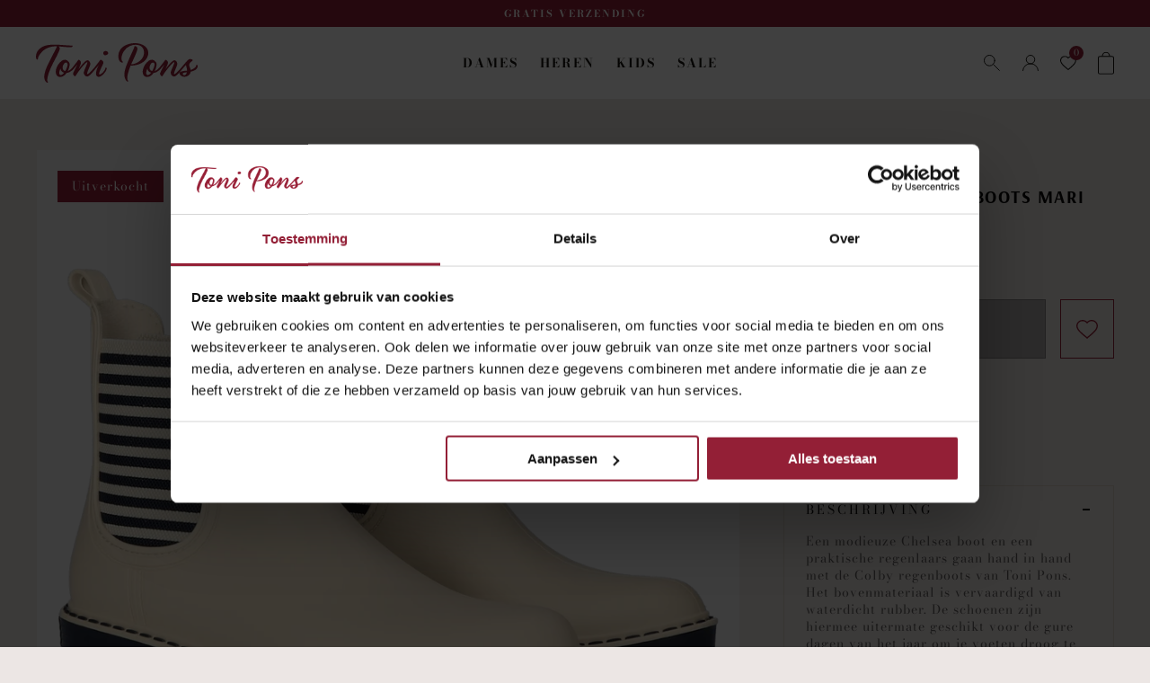

--- FILE ---
content_type: text/html; charset=utf-8
request_url: https://tonipons.nl/products/colby-dames-regenboots-mari
body_size: 48451
content:
<!doctype html>
<html class="no-js no-touch" lang="nl">
  <head>
    <script
  id="Cookiebot"
  src="https://consent.cookiebot.com/uc.js"
  data-cbid="afbf5765-8c67-4ec4-be4c-a96e45ee47fc"
  type="text/javascript"
  defer
></script>
    
    <meta charset="utf-8">
    <meta http-equiv="X-UA-Compatible" content="IE=edge">
    <meta name="viewport" content="width=device-width,initial-scale=1"><!-- Google Tag Manager -->
<script>(function(w,d,s,l,i){w[l]=w[l]||[];w[l].push({'gtm.start':
new Date().getTime(),event:'gtm.js'});var f=d.getElementsByTagName(s)[0],
j=d.createElement(s),dl=l!='dataLayer'?'&l='+l:'';j.async=true;j.src=
'https://www.googletagmanager.com/gtm.js?id='+i+dl;f.parentNode.insertBefore(j,f);
})(window,document,'script','dataLayer','GTM-TBNSFSW');</script>
<!-- End Google Tag Manager -->
<!-- TAGinstall START -->
<script>
 (function(w) {  var first = document.getElementsByTagName('script')[0];  var script = document.createElement('script');  script.async = true;  script.src = 'https://gtm.taginstall.com/sites/56ac9eea69eb3807d2b5fcc8696a2440c55a739f900c99890713a0271bd138a6/gtm-data-layer-108-210715340.js';  script.addEventListener ("load", function() {  function start() {    var allProducts = [];  var shopCurrency = 'EUR';  var collectionTitle = null;    var customer = {  customerType: 'guest'  };    var pageType = 'Product Page';  var searchPerformed = false;  var cart = {  "items": [],  "total": 0.0,  "currency": "EUR",  };  if (!w.__TAGinstall) {  console.error('Unable to initialize Easy Tag - GTM & Data Layer.');  return;  }  w.__TAGinstall.init({  shopCurrency, allProducts, collectionTitle, searchPerformed, pageType, customer, cartData: cart  });     var product = {  name: "Colby Dames Regenboots Mari",  title: "Colby Dames Regenboots Mari",  id: "8434530682696",  productId: "8358336495959",  variantId: "46464991396183",  handle: "colby-dames-regenboots-mari",  price: "79.99",  image: "\/\/tonipons.nl\/cdn\/shop\/products\/COLBY-MARI_2_medium.png?v=1689947102",  brand: "Toni Pons",  category: "","variants": [{  id: "46464991396183",  title: "37",  sku: "8434530682696",  price: "79.99",  compareAtPrice: "0.0",  },{  id: "46464991428951",  title: "38",  sku: "8434530703247",  price: "79.99",  compareAtPrice: "0.0",  },{  id: "46464991461719",  title: "39",  sku: "8434530703223",  price: "79.99",  compareAtPrice: "0.0",  },{  id: "46464991494487",  title: "40",  sku: "8434530703162",  price: "79.99",  compareAtPrice: "0.0",  },{  id: "46464991527255",  title: "41",  sku: "8434530703209",  price: "79.99",  compareAtPrice: "0.0",  },]  };  w.__TAGinstall.onProductPage({  product, collectionTitle, shopCurrency, ShopifyAnalytics  });    };  if (w.__TAGinstall && w.__TAGinstall.boot) {  w.__TAGinstall.boot(start);  }  }, false);  first.parentNode.insertBefore(script, first); })(window);  
</script>
<!-- TAGinstall END --><meta name="apple-mobile-web-app-title" content="Toni Pons Schoenen"><link rel="icon" type="image/png" href="//tonipons.nl/cdn/shop/files/TP-favicon_1.png?crop=center&height=32&v=1648048371&width=32">
  <link rel="apple-touch-icon" sizes="180x180" href="//tonipons.nl/cdn/shop/files/TP-favicon_1.png?crop=center&height=180&v=1648048371&width=180"><meta name="theme-color" content="#932036"> 
  <meta name="msapplication-TileColor" content="#932036"><meta name="msapplication-config" content="//tonipons.nl/cdn/shop/t/21/assets/browserconfig.xml?v=94925099750800728551766999183">
<link rel="manifest" href="//tonipons.nl/cdn/shop/t/21/assets/site.webmanifest?v=105727859554141689041766999183"><link rel="canonical" href="https://tonipons.nl/products/colby-dames-regenboots-mari"><link rel="dns-prefetch" href="https://www.google.com">
<link rel="dns-prefetch" href="https://www.google.nl">
<link rel="dns-prefetch" href="https://www.google-analytics.com">
<link rel="dns-prefetch" href="https://stats.g.doubleclick.net">
<link rel="dns-prefetch" href="https://www.facebook.com">
<link rel="dns-prefetch" href="https://connect.facebook.net"><link rel="preconnect" href="https://cdn.shopify.com" crossorigin><link rel="preconnect" href="https://fonts.shopifycdn.com" crossorigin>
<title> Colby Dames Chelsea Regenboots Beige/Blauw | Toni Pons | Toni Pons Schoenen</title>
<meta name="description" content="Waterdichte Chelsea Boots"><meta property="og:site_name" content="Toni Pons NL">
<meta property="og:url" content="https://tonipons.nl/products/colby-dames-regenboots-mari">
<meta property="og:title" content="Colby Dames Chelsea Regenboots Beige/Blauw | Toni Pons">
<meta property="og:type" content="product">
<meta property="og:description" content="Waterdichte Chelsea Boots"><meta property="og:image" content="http://tonipons.nl/cdn/shop/products/COLBY-MARI_2.png?v=1689947102">
  <meta property="og:image:secure_url" content="https://tonipons.nl/cdn/shop/products/COLBY-MARI_2.png?v=1689947102">
  <meta property="og:image:width" content="1500">
  <meta property="og:image:height" content="1500"><meta property="og:price:amount" content="79,99">
  <meta property="og:price:currency" content="EUR"><meta name="twitter:card" content="summary_large_image">
<meta name="twitter:title" content="Colby Dames Chelsea Regenboots Beige/Blauw | Toni Pons">
<meta name="twitter:description" content="Waterdichte Chelsea Boots">
<style data-shopify>

    @font-face {
  font-family: "Bodoni Moda";
  font-weight: 400;
  font-style: normal;
  font-display: swap;
  src: url("//tonipons.nl/cdn/fonts/bodoni_moda/bodonimoda_n4.025af1859727a91866b3c708393a6dc972156491.woff2") format("woff2"),
       url("//tonipons.nl/cdn/fonts/bodoni_moda/bodonimoda_n4.aebb4417dfed0dc5ec4a330249c3862add089916.woff") format("woff");
}

    @font-face {
  font-family: "Bodoni Moda";
  font-weight: 400;
  font-style: italic;
  font-display: swap;
  src: url("//tonipons.nl/cdn/fonts/bodoni_moda/bodonimoda_i4.4d7d6dcd28539d05c34746a790d428e621a34321.woff2") format("woff2"),
       url("//tonipons.nl/cdn/fonts/bodoni_moda/bodonimoda_i4.47427f01d2c6bc1acfc811bad9213cf287ad6b97.woff") format("woff");
}

    @font-face {
  font-family: "Bodoni Moda";
  font-weight: 500;
  font-style: normal;
  font-display: swap;
  src: url("//tonipons.nl/cdn/fonts/bodoni_moda/bodonimoda_n5.36d0da1db617c453fb46e8089790ab6dc72c2356.woff2") format("woff2"),
       url("//tonipons.nl/cdn/fonts/bodoni_moda/bodonimoda_n5.40f612bab009769f87511096f185d9228ad3baa3.woff") format("woff");
}

    @font-face {
  font-family: "Bodoni Moda";
  font-weight: 700;
  font-style: normal;
  font-display: swap;
  src: url("//tonipons.nl/cdn/fonts/bodoni_moda/bodonimoda_n7.837502b3cbe406d2c6f311e87870fa9980b0b36a.woff2") format("woff2"),
       url("//tonipons.nl/cdn/fonts/bodoni_moda/bodonimoda_n7.c198e1cda930f96f6ae1aa8ef8facc95a64cfd1f.woff") format("woff");
}

    @font-face {
  font-family: Arsenal;
  font-weight: 700;
  font-style: normal;
  font-display: swap;
  src: url("//tonipons.nl/cdn/fonts/arsenal/arsenal_n7.b8ea19d86b9bba98cc9a198b466ecccc0ab59df3.woff2") format("woff2"),
       url("//tonipons.nl/cdn/fonts/arsenal/arsenal_n7.3a6418f4cec1cb308392f5f2db9d69ca5fcc2a56.woff") format("woff");
}

    @font-face {
  font-family: "Shadows Into Light";
  font-weight: 400;
  font-style: normal;
  font-display: swap;
  src: url("//tonipons.nl/cdn/fonts/shadows_into_light/shadowsintolight_n4.13f218429ac0076957bf37b06737a1b0bf1ca804.woff2") format("woff2"),
       url("//tonipons.nl/cdn/fonts/shadows_into_light/shadowsintolight_n4.1b8a37e3c67688e0fe11b3a125486f4a08991555.woff") format("woff");
}

  

  :root {
    
    

    --site-center: 90rem;
    --site-center-compact: 65rem;
    --site-center-narrow: 40rem;

    --site-side-spacing: 1.25rem;
    --site-side-spacing-md: 2.5rem;

    --site-side-spacing-wide: 1.25rem;
    --site-side-spacing-wide-md: 2.5rem;
    --site-side-spacing-wide-lg: 5.5rem;
    
    --container-spacing: 3rem;
    --container-spacing-md: 6rem;
    
    --container-row-spacing: 3rem;
    --container-row-spacing-md: 5rem;
    
    --gutter: 0.32rem;
    --gutter-md: 3rem;
    
    --row-spacing: 1rem;
    --row-spacing-md: 1rem;

    --element-spacing: 1rem;
    
    
    

      --font-regular-family: "Bodoni Moda", serif;
      --font-regular-style: normal;
      --font-regular-weight: 400;

      --font-medium-family: "Bodoni Moda", serif;
      --font-medium-style: normal;
      --font-medium-weight: 400;

      --font-bold-family: "Bodoni Moda", serif;
      --font-bold-style: normal;
      --font-bold-weight: 700;

      --font-heading-family: Arsenal, sans-serif;
      --font-heading-style: normal;
      --font-heading-weight: normal;
    
      --font-handwritten-family: "Shadows Into Light", cursive;
      --font-handwritten-style: normal;
      --font-handwritten-weight: normal;

    

    
    

    
    --color-background: #ece6e4;

    --color-text: #080808;
    --color-text-50: #808080;
    --color-text-25: #c1c1c1;
    --color-text-15: #dadada;
    --color-text-5: #f3f3f3;

    --color-primary: #932036;
    --color-text-on-primary: #FFFFFF;
    --color-border-on-primary: #ffffff;
    --color-hover-on-primary: #e99aa9;
    --color-hover-text-on-primary: #FFFFFF;
    --color-hover-border-on-primary: #ffffff;
    --color-primary-dark: #691727;
    --color-primary-50: #c9909b;
    --color-primary-25: #e4c7cd;
    --color-primary-15: #efdee1;
    --color-primary-5: #faf4f5;

    --color-secondary: #FFFFFF;
    --color-text-on-secondary: #932036;
    --color-border-on-secondary: #FFFFFF;
    --color-hover-on-secondary: #FFFFFF;
    --color-hover-text-on-secondary: #FFFFFF;
    --color-hover-border-on-secondary: #ffffff;
    --color-secondary-dark: #e6e6e6;
    --color-secondary-50: #ffffff;
    --color-secondary-25: #ffffff;
    --color-secondary-15: #ffffff;
    --color-secondary-5: #ffffff;

    --color-tertiary: #EA5B0B;
    --color-text-on-tertiary: #FFFFFF;
    --color-border-on-tertiary: #EA5B0B;
    --color-hover-on-tertiary: #164194;
    --color-hover-text-on-tertiary: #FFFFFF;
    --color-hover-border-on-tertiary: #164194;
    --color-tertiary-dark: #b94809;
    --color-tertiary-50: #f5ad85;
    --color-tertiary-25: #fad6c2;
    --color-tertiary-15: #fce6da;
    --color-tertiary-5: #fef7f3;

    --color-accent: var(--color-primary-15);
    --color-text-on-accent: var(--color-text);

    --color-border: #B6A182;
    --color-border-50: #dbd0c1;

    --color-positive: #0f9100;
    --color-negative: #C4000B;

    --color-link: #932036;
    --color-link-hover: var(--color-primary-dark);

    --color-black: #080808;
    --color-black-50: #808080;
    --color-black-25: #c1c1c1;
    --color-black-15: #dadada;
    --color-black-5: #f3f3f3;

    --color-highlight: #932036;
    --color-white: #FFFFFF;
    --color-off-white: #F4F4F4;
    --color-gray: #666666;
    --color-dark-gray: #7F807F;
    --color-background-accent: #D1D2CB;

    --color-scheme-accent-1: #f6f2f1;
    --color-scheme-text-on-accent-1: #1e110c;

    --color-scheme-accent-2: #d9c0b1;
    --color-scheme-text-on-accent-2: #080808;

    --color-scheme-accent-3: #B6A182;
    --color-scheme-text-on-accent-3: #FFFFFF;

    --color-new: #932036;
    --color-text-on-new: #ffffff;

    --color-on-sale: #932036;
    --color-text-on-sale: #ffffff;

    --color-sold-out: #932036;
    --color-text-on-sold-out: #ffffff;

    
    --buttons-border-thickness: 1px;
    --buttons-border-radius: 0px;

    --button-primary-background: rgba(147, 32, 54, 0.9);
    --button-secondary-background: rgba(255, 255, 255, 0.9);
    --button-tertiary-background: #ea5b0b;
    
    
    --z-index-dropdown: 1000;
    --z-index-sticky: 1020;
    --z-index-fixed: 1030;
    --z-index-offcanvas-backdrop: 1040;
    --z-index-offcanvas: 1045;
    --z-index-modal-backdrop: 1050;
    --z-index-modal: 1055;
    --z-index-popover: 1070;
    --z-index-tooltip: 1080;

    
    --duration-short: 100ms;
    --duration-default: 200ms;
    --duration-long: 500ms;
    
  }
</style>
<style data-shopify>/*! normalize.css v8.0.1 | MIT License | github.com/necolas/normalize.css */html{line-height:1.15;-webkit-text-size-adjust:100%}body{margin:0}main{display:block}h1{font-size:2em;margin:.67em 0}hr{-webkit-box-sizing:content-box;box-sizing:content-box;height:0;overflow:visible}pre{font-family:monospace,monospace;font-size:1em}a{background-color:rgba(0,0,0,0)}abbr[title]{border-bottom:none;text-decoration:underline;-webkit-text-decoration:underline dotted;text-decoration:underline dotted}b,strong{font-weight:bolder}code,kbd,samp{font-family:monospace,monospace;font-size:1em}small{font-size:80%}sub,sup{font-size:75%;line-height:0;position:relative;vertical-align:baseline}sub{bottom:-.25em}sup{top:-.5em}img{border-style:none}button,input,optgroup,select,textarea{font-family:inherit;font-size:100%;line-height:1.15;margin:0}button,input{overflow:visible}button,select{text-transform:none}[type=button],[type=reset],[type=submit],button{-webkit-appearance:button}[type=button]::-moz-focus-inner,[type=reset]::-moz-focus-inner,[type=submit]::-moz-focus-inner,button::-moz-focus-inner{border-style:none;padding:0}[type=button]:-moz-focusring,[type=reset]:-moz-focusring,[type=submit]:-moz-focusring,button:-moz-focusring{outline:1px dotted ButtonText}fieldset{padding:.35em .75em .625em}legend{-webkit-box-sizing:border-box;box-sizing:border-box;color:inherit;display:table;max-width:100%;padding:0;white-space:normal}progress{vertical-align:baseline}textarea{overflow:auto}[type=checkbox],[type=radio]{-webkit-box-sizing:border-box;box-sizing:border-box;padding:0}[type=number]::-webkit-inner-spin-button,[type=number]::-webkit-outer-spin-button{height:auto}[type=search]{-webkit-appearance:textfield;outline-offset:-2px}[type=search]::-webkit-search-decoration{-webkit-appearance:none}::-webkit-file-upload-button{-webkit-appearance:button;font:inherit}details{display:block}summary{display:list-item}[hidden],template{display:none}*,:after,:before{-webkit-box-sizing:border-box;box-sizing:border-box}body,html{min-height:100%}body{background:var(--color-background);color:var(--color-black);font-family:var(--font-regular-family);font-weight:var(--font-regular-weight);font-style:var(--font-regular-style);font-size:.875rem;line-height:1.4;letter-spacing:.0625rem;background-image:var(--body-bg-pattern);background-size:100px 100px;background-repeat:repeat}body.filter-navigation-is-open,body.header-navigation-is-open{overflow:hidden}@media screen and (min-width:768px){body.filter-navigation-is-open,body.header-navigation-is-open{overflow:auto}}.no-js:not(html){display:none!important}html.no-js .no-js:not(html){display:block!important}.no-js-inline{display:none!important}html.no-js .no-js-inline{display:inline-block!important}.hidden,html.no-js .no-js-hidden{display:none!important}.full-unstyled-link{text-decoration:none;color:currentColor;display:block}.skip-to-content-link:focus{z-index:9999;position:inherit;overflow:auto;width:auto;height:auto;clip:auto}.grecaptcha-badge{visibility:hidden}@media (prefers-reduced-motion){.motion-reduce{-webkit-transition:none!important;-o-transition:none!important;transition:none!important}}.shopify-challenge__container{margin:10rem auto}div[id^=trustbadge-container]{z-index:var(--z-index-sticky)!important}.button,.button-wrapper a,.shopify-challenge__button{cursor:pointer;-webkit-appearance:none;-moz-appearance:none;appearance:none;margin:0;text-decoration:none;border-color:rgba(0,0,0,0);border:var(--buttons-border-thickness) solid var(--button-border);display:-webkit-inline-box;display:-ms-inline-flexbox;display:inline-flex;padding:.75rem 1.5rem;font-size:.875rem;line-height:1.25rem;letter-spacing:.125rem;text-transform:uppercase;position:relative;font-family:var(--font-medium-family);font-weight:var(--font-medium-weight);font-style:var(--font-medium-style);border-radius:var(--buttons-border-radius);background:var(--button-background);color:var(--button-text);-webkit-transition:background var(--duration-default) ease-in-out,border var(--duration-default) ease-in-out,color var(--duration-default) ease-in-out;-o-transition:background var(--duration-default) ease-in-out,border var(--duration-default) ease-in-out,color var(--duration-default) ease-in-out;transition:background var(--duration-default) ease-in-out,border var(--duration-default) ease-in-out,color var(--duration-default) ease-in-out;fill:var(--button-text);--button-background:rgba(0,0,0,0);--button-border:rgba(0,0,0,0);--button-text:var(--color-black);--button-background-hover:var(--color-black);--button-border-hover:var(--color-black);--button-text-hover:var(--color-white);--button-background-disabled:#262626;--button-border-disabled:#262626;--button-text-disabled:hsla(0,0%,100%,0.25)}.button-wrapper a .icon,.button .icon,.shopify-challenge__button .icon{display:-webkit-inline-box;display:-ms-inline-flexbox;display:inline-flex;margin:0;padding:0}.button-wrapper a .icon .fill,.button .icon .fill,.shopify-challenge__button .icon .fill{fill:currentColor}.button--lg.shopify-challenge__button,.button-wrapper a.button--lg,.button.button--lg{padding:1.375rem 1.5rem}.button-wrapper a:active,.button-wrapper a:hover,.button:active,.button:hover,.shopify-challenge__button:active,.shopify-challenge__button:hover{outline:none;text-decoration:none;background:var(--button-background-hover);border-color:var(--button-border-hover);color:var(--button-text-hover)}.button--icon-inline-left{-webkit-box-align:center;-ms-flex-align:center;align-items:center}.button--icon-inline-left .icon{margin-right:.5rem}.button--icon-inline-right{-webkit-box-align:center;-ms-flex-align:center;align-items:center}.button--icon-inline-right .icon{margin-left:.5rem}.button--primary.shopify-challenge__button,.button-wrapper.button--primary a,.button-wrapper a.button--primary,.button.button--primary{--button-background:var(--button-primary-background);--button-text:var(--color-text-on-primary);--button-border:var(--color-border-on-primary);--button-background-hover:var(--color-hover-on-primary);--button-text-hover:var(--color-hover-text-on-primary);--button-border-hover:var(--color-hover-border-on-primary);--button-background-disabled:rgba(38,38,38,0.3);--button-border-disabled:rgba(38,38,38,0.3);--button-text-disabled:rgba(38,38,38,0.5)}.button--primary.button--andreas-side.shopify-challenge__button .icon--andreas_3x_side .fill,.button--primary.button--andreas.shopify-challenge__button .icon--andreas_3x .fill,.button--primary.label--andreas-side.shopify-challenge__button .icon--andreas_3x_side .fill,.button--primary.label--andreas.shopify-challenge__button .icon--andreas_3x .fill,.button-wrapper.button--primary a.button--andreas-side .icon--andreas_3x_side .fill,.button-wrapper.button--primary a.button--andreas .icon--andreas_3x .fill,.button-wrapper.button--primary a.label--andreas-side .icon--andreas_3x_side .fill,.button-wrapper.button--primary a.label--andreas .icon--andreas_3x .fill,.button-wrapper a.button--primary.button--andreas-side .icon--andreas_3x_side .fill,.button-wrapper a.button--primary.button--andreas .icon--andreas_3x .fill,.button-wrapper a.button--primary.label--andreas-side .icon--andreas_3x_side .fill,.button-wrapper a.button--primary.label--andreas .icon--andreas_3x .fill,.button.button--primary.button--andreas-side .icon--andreas_3x_side .fill,.button.button--primary.button--andreas .icon--andreas_3x .fill,.button.button--primary.label--andreas-side .icon--andreas_3x_side .fill,.button.button--primary.label--andreas .icon--andreas_3x .fill{fill:var(--color-black)}.button--secondary.shopify-challenge__button,.button-wrapper.button--secondary a,.button-wrapper a.button--secondary,.button.button--secondary{--button-background:var(--button-secondary-background);--button-text:var(--color-text-on-secondary);--button-border:var(--color-border-on-secondary);--button-background-hover:var(--color-hover-on-secondary);--button-text-hover:var(--color-hover-text-on-secondary);--button-border-hover:var(--color-hover-border-on-secondary);--button-background-disabled:rgba(38,38,38,0.3);--button-border-disabled:rgba(38,38,38,0.3);--button-text-disabled:rgba(38,38,38,0.5)}.button--secondary.button--andreas-side.shopify-challenge__button .icon--andreas_3x_side .fill,.button--secondary.button--andreas.shopify-challenge__button .icon--andreas_3x .fill,.button--secondary.label--andreas-side.shopify-challenge__button .icon--andreas_3x_side .fill,.button--secondary.label--andreas.shopify-challenge__button .icon--andreas_3x .fill,.button-wrapper.button--secondary a.button--andreas-side .icon--andreas_3x_side .fill,.button-wrapper.button--secondary a.button--andreas .icon--andreas_3x .fill,.button-wrapper.button--secondary a.label--andreas-side .icon--andreas_3x_side .fill,.button-wrapper.button--secondary a.label--andreas .icon--andreas_3x .fill,.button-wrapper a.button--secondary.button--andreas-side .icon--andreas_3x_side .fill,.button-wrapper a.button--secondary.button--andreas .icon--andreas_3x .fill,.button-wrapper a.button--secondary.label--andreas-side .icon--andreas_3x_side .fill,.button-wrapper a.button--secondary.label--andreas .icon--andreas_3x .fill,.button.button--secondary.button--andreas-side .icon--andreas_3x_side .fill,.button.button--secondary.button--andreas .icon--andreas_3x .fill,.button.button--secondary.label--andreas-side .icon--andreas_3x_side .fill,.button.button--secondary.label--andreas .icon--andreas_3x .fill{fill:var(--color-primary)}.button--tertiary.shopify-challenge__button,.button-wrapper a.button--tertiary,.button.button--tertiary{--button-background:var(--button-tertiary-background);--button-text:var(--color-text-on-tertiary);--button-border:var(--color-border-on-tertiary);--button-background-hover:var(--color-hover-on-tertiary);--button-text-hover:var(--color-hover-text-on-tertiary);--button-border-hover:var(--color-hover-border-on-tertiary);--button-background-disabled:rgba(38,38,38,0.3);--button-border-disabled:rgba(38,38,38,0.3);--button-text-disabled:rgba(38,38,38,0.5)}.button--quaternary.shopify-challenge__button,.button-wrapper a.button--quaternary,.button.button--quaternary{--button-background:rgba(0,0,0,0);--button-border:var(--color-border);--button-text:var(--color-black);--button-background-hover:var(--color-black);--button-border-hover:var(--color-black);--button-text-hover:var(--color-white);--button-background-disabled:rgba(38,38,38,0.3);--button-border-disabled:rgba(38,38,38,0.3);--button-text-disabled:rgba(38,38,38,0.5)}.button--link.shopify-challenge__button,.button-wrapper a.button--link,.button.button--link{padding:0;position:relative;text-decoration:none;--button-background:rgba(0,0,0,0);--button-border:rgba(0,0,0,0);--button-text:var(--color-primary);--button-background-hover:rgba(0,0,0,0);--button-border-hover:rgba(0,0,0,0);--button-text-hover:var(--color-hover-on-primary);--button-background-disabled:rgba(0,0,0,0);--button-border-disabled:rgba(0,0,0,0);--button-text-disabled:rgba(38,38,38,0.5)}.button--link--icon-right.shopify-challenge__button,.button-wrapper a.button--link--icon-right,.button.button--link--icon-right{padding-right:2rem}.button--link--icon-left.shopify-challenge__button,.button-wrapper a.button--link--icon-left,.button.button--link--icon-left{padding-left:2rem}.button--link.shopify-challenge__button .icon,.button-wrapper a.button--link .icon,.button.button--link .icon{display:block;width:1.25rem;margin:0;position:absolute;top:50%;-webkit-transform:translateY(-50%);-ms-transform:translateY(-50%);transform:translateY(-50%);-webkit-transition:all var(--duration-default) ease-in-out;-o-transition:all var(--duration-default) ease-in-out;transition:all var(--duration-default) ease-in-out}.button--link.shopify-challenge__button .icon.icon--arrow--right,.button-wrapper a.button--link .icon.icon--arrow--right,.button.button--link .icon.icon--arrow--right{right:0}.button--link.shopify-challenge__button .icon.icon--arrow--left,.button-wrapper a.button--link .icon.icon--arrow--left,.button.button--link .icon.icon--arrow--left{left:0}.button-wrapper a.disabled,.button-wrapper a[disabled],.button.disabled,.button[disabled],.disabled.shopify-challenge__button,[disabled].shopify-challenge__button{cursor:not-allowed;-webkit-box-shadow:0 0;box-shadow:0 0;background:var(--button-background-disabled);border-color:var(--button-border-disabled);color:var(--button-text-disabled)}.button--primary.disabled.button--andreas-side .icon--andreas_3x_side .fill,.button--primary.disabled.button--andreas .icon--andreas_3x .fill,.button--primary[disabled].button--andreas-side .icon--andreas_3x_side .fill,.button--primary[disabled].button--andreas .icon--andreas_3x .fill,.button-wrapper.button--primary a.disabled.button--andreas-side .icon--andreas_3x_side .fill,.button-wrapper.button--primary a.disabled.button--andreas .icon--andreas_3x .fill,.button-wrapper.button--primary a[disabled].button--andreas-side .icon--andreas_3x_side .fill,.button-wrapper.button--primary a[disabled].button--andreas .icon--andreas_3x .fill{fill:rgba(38,38,38,.3)}.button--secondary.disabled.button--andreas-side .icon--andreas_3x_side .fill,.button--secondary.disabled.button--andreas .icon--andreas_3x .fill,.button--secondary[disabled].button--andreas-side .icon--andreas_3x_side .fill,.button--secondary[disabled].button--andreas .icon--andreas_3x .fill,.button-wrapper.button--secondary a.disabled.button--andreas-side .icon--andreas_3x_side .fill,.button-wrapper.button--secondary a.disabled.button--andreas .icon--andreas_3x .fill,.button-wrapper.button--secondary a[disabled].button--andreas-side .icon--andreas_3x_side .fill,.button-wrapper.button--secondary a[disabled].button--andreas .icon--andreas_3x .fill{fill:rgba(var(--color-primary),.3)}.button--link.disabled:after,.button--link[disabled]:after{display:none}.button--wide.shopify-challenge__button,.button-wrapper a.button--wide,.button.button--wide{display:block;width:100%}.button--square.shopify-challenge__button,.button-wrapper a.button--square,.button.button--square{width:3.875rem;height:3.875rem;padding:0}.button--square.shopify-challenge__button .icon,.button-wrapper a.button--square .icon,.button.button--square .icon{margin:0;display:block;position:absolute;left:50%;top:50%}.button--square.shopify-challenge__button .button__text,.button-wrapper a.button--square .button__text,.button.button--square .button__text{display:none}.shopify-challenge__button{--button-background:var(--button-primary-background);--button-text:var(--color-text-on-primary);--button-border:var(--color-border-on-primary);--button-background-hover:var(--color-hover-on-primary);--button-text-hover:var(--color-hover-text-on-primary);--button-border-hover:var(--color-hover-border-on-primary);--button-background-disabled:rgba(38,38,38,0.3);--button-border-disabled:rgba(38,38,38,0.3);--button-text-disabled:rgba(38,38,38,0.5)}.buttons{display:-webkit-box;display:-ms-flexbox;display:flex;-ms-flex-wrap:wrap;flex-wrap:wrap;-webkit-box-align:center;-ms-flex-align:center;align-items:center;margin-bottom:-1rem}.button-wrapper .buttons a,.buttons .button,.buttons .button-wrapper a,.buttons .shopify-challenge__button{margin:0 1rem 1rem 0;-ms-flex-item-align:center;align-self:center}.button-wrapper .buttons a:last-child,.buttons .button-wrapper a:last-child,.buttons .button:last-child,.buttons .shopify-challenge__button:last-child{margin:0 0 1rem}.button-wrapper,.button-wrapper.button--primary,.button-wrapper.button--primary a.button-wrapper,.button-wrapper.button--secondary,.button-wrapper.button--secondary a.button-wrapper{background:rgba(0,0,0,0);border:0;color:var(--color-black)}.button-wrapper a.loading,.button.loading,.loading.shopify-challenge__button{color:rgba(0,0,0,0)}.button-wrapper a.loading:after,.button.loading:after,.loading.shopify-challenge__button:after{-webkit-animation:loading var(--duration-long) infinite linear;animation:loading var(--duration-long) infinite linear;border:5px solid rgba(0,0,0,0);border-left:5px solid var(--button-text);border-radius:100%;content:"";display:block;height:2rem;width:2rem;position:absolute;top:50%;left:50%;margin-left:-1rem;margin-top:-1rem}@-webkit-keyframes loading{0%{-webkit-transform:rotate(0deg);transform:rotate(0deg)}to{-webkit-transform:rotate(1turn);transform:rotate(1turn)}}@keyframes loading{0%{-webkit-transform:rotate(0deg);transform:rotate(0deg)}to{-webkit-transform:rotate(1turn);transform:rotate(1turn)}}.circular-button,.circular-label{border:0;outline:0;-webkit-appearance:none;-moz-appearance:none;appearance:none;display:-webkit-box;display:-ms-flexbox;display:flex;width:7.5rem;height:7.5rem;margin:0;letter-spacing:.125rem;padding:.5rem;font-size:.875rem;line-height:1.125rem;text-transform:uppercase;background-color:var(--color-primary);color:var(--color-text-on-primary);text-align:center;-webkit-box-pack:center;-ms-flex-pack:center;justify-content:center;-webkit-box-align:center;-ms-flex-align:center;align-items:center;border-radius:100%;font-weight:500;-webkit-transition:all var(--duration-default) ease-in-out;-o-transition:all var(--duration-default) ease-in-out;transition:all var(--duration-default) ease-in-out;-webkit-transition-property:background-color,color,border;-o-transition-property:background-color,color,border;transition-property:background-color,color,border}@media screen and (min-width:768px){.circular-button,.circular-label{width:8.75rem;height:8.75rem;font-size:1rem;line-height:1.25rem}}@media screen and (min-width:1024px){.circular-button,.circular-label{width:11.25rem;height:11.25rem;font-size:1.25rem;line-height:1.5rem}}.circular-button:active,.circular-button:focus,.circular-button:hover,.circular-label:active,.circular-label:focus,.circular-label:hover{text-decoration:none;background:rgba(196,0,11,.6)}.circular-button--black,.circular-label--black{background:var(--color-black)}.circular-button--black:active,.circular-button--black:focus,.circular-button--black:hover,.circular-label--black:active,.circular-label--black:focus,.circular-label--black:hover{background:rgba(0,0,0,.6)}.circular-button{cursor:pointer}.color-scheme{background:var(--color-scheme-background);color:var(--color-scheme-text)}.color-scheme--dark{--color-scheme-background:var(--color-black);--color-scheme-text:var(--color-white);--color-link:var(--color-primary);--color-link-hover:var(--color-primary-dark)}.color-scheme--primary{--color-scheme-background:var(--color-primary);--color-scheme-text:var(--color-text-on-primary)}.color-scheme--secondary{--color-scheme-background:var(--color-secondary);--color-scheme-text:var(--color-text-on-secondary)}.color-scheme--tertiary{--color-scheme-background:var(--color-tertiary);--color-scheme-text:var(--color-text-on-tertiary)}.color-scheme--accent-1{--color-scheme-background:var(--color-scheme-accent-1);--color-scheme-text:var(--color-scheme-text-on-accent-1)}.color-scheme--accent-2{--color-scheme-background:var(--color-scheme-accent-2);--color-scheme-text:var(--color-scheme-text-on-accent-2)}.color-scheme--accent-3{--color-scheme-background:var(--color-scheme-accent-3);--color-scheme-text:var(--color-scheme-text-on-accent-3)}a{text-decoration:none;color:var(--color-primary)}a:active,a:focus,a:hover{text-decoration:underline;outline:none}figure{margin:0;padding:0}b,strong{font-family:var(--font-bold-family);font-weight:var(--font-bold-weight);font-style:var(--font-bold-style)}.element-spacing,blockquote,dl,figure,form,p,q,table{margin:0 0 1rem}.element-spacing:last-child,blockquote:last-child,dl:last-child,figure:last-child,form:last-child,p:last-child,q:last-child,table:last-child{margin-bottom:0}small{opacity:.6;font-size:.75rem;letter-spacing:.0625rem}h1 h2:last-child,h3:last-child,h4:last-child,h5:last-child,h6:last-child,li ol,li ul,table table{margin-bottom:0}hr{background-color:var(--color-border);border-width:0;color:var(--color-border);height:1px;line-height:0;margin:1rem 0}.focus-visible,:focus,:focus-visible{outline:.0625rem solid var(--color-secondary-25);outline-offset:0}:focus:not(.focus-visible),:focus:not(:focus-visible){outline:0;-webkit-box-shadow:none;box-shadow:none}.focus-none{-webkit-box-shadow:none!important;box-shadow:none!important;outline:0!important}.img--wrapper{position:relative;overflow:hidden}.img iframe,.img img,.img model-viewer,.img picture,.img svg,.img video{display:block;width:100%;height:100%;max-width:100%;max-height:100%}.img--contain,.img--cover{height:0}.img--contain iframe,.img--contain img,.img--contain model-viewer,.img--contain picture,.img--contain svg,.img--contain video,.img--cover iframe,.img--cover img,.img--cover model-viewer,.img--cover picture,.img--cover svg,.img--cover video{position:absolute;top:0;left:0;right:0;bottom:0}.img--4x1{padding-bottom:25%}.img--3x1{padding-bottom:33.3333%}.img--2x1{padding-bottom:50%}.img--7x9{padding-bottom:128.5714285714%}.img--16x9{padding-bottom:56.25%}.img--5x3{padding-bottom:60%}.img--4x3{padding-bottom:75%}.img--5x4{padding-bottom:80%}.img--1x1{padding-bottom:100%}.img--4x5{padding-bottom:125%}.img--3x4{padding-bottom:133.3333%}.img--3x5{padding-bottom:166.6666%}.img--cover iframe,.img--cover img,.img--cover model-viewer,.img--cover picture,.img--cover svg,.img--cover video{-o-object-fit:cover;object-fit:cover;-o-object-position:center;object-position:center;width:100%;height:100%}.img--contain iframe,.img--contain img,.img--contain model-viewer,.img--contain picture,.img--contain svg,.img--contain video{-o-object-fit:contain;object-fit:contain;-o-object-position:center;object-position:center}.img--object-fit{position:absolute;top:0;right:0;bottom:0;left:0;padding-bottom:0;height:100%}.img--black-and-white,.img--grayscale{-webkit-filter:grayscale(100%);filter:grayscale(100%)}.img--multiply-grayscale:after,.img--multiply-red:after{content:"";display:block;position:absolute;left:0;right:0;top:0;bottom:0;background:var(--color-primary);mix-blend-mode:multiply}.img--multiply-grayscale:after{-webkit-filter:grayscale(100%);filter:grayscale(100%)}.img--placeholder{position:relative;background:#d1d2cb}.h1,.h2,.h3,.h4,.h5,.h6,.heading,h1,h2,h3,h4,h5,h6{font-family:var(--font-heading-family);font-weight:var(--font-heading-weight);font-style:var(--font-heading-style);letter-spacing:.09375rem;text-transform:uppercase;margin:0 0 1rem}.h1:last-child,.h2:last-child,.h3:last-child,.h4:last-child,.h5:last-child,.h6:last-child,.heading:last-child,h1:last-child,h2:last-child,h3:last-child,h4:last-child,h5:last-child,h6:last-child{margin-bottom:0}.h1,h1{font-size:2.375rem;line-height:2.75rem}.h2,h2{font-size:2rem;line-height:2.375rem}.h3,h3{font-size:1.625rem;line-height:2rem}.h4,h4{font-size:1.25rem;line-height:1.625rem}.h5,h5{line-height:1.25rem}.h5,.h6,h5,h6{font-size:.875rem}.h6,h6{line-height:1.125rem;letter-spacing:.125rem}.heading-1{font-size:2.1875rem;line-height:2.5rem}@media screen and (min-width:1024px){.heading-1{font-size:6.25rem;line-height:6.875rem}}.heading-2{font-size:1.875rem;line-height:2.1875rem}@media screen and (min-width:768px){.heading-2{font-size:5.625rem;line-height:6.25rem}}.heading-3{font-size:1.5625rem;line-height:1.875rem}@media screen and (min-width:768px){.heading-3{font-size:5rem;line-height:5.625rem}}.heading-4{font-size:1.5625rem;line-height:1.875rem}@media screen and (min-width:768px){.heading-4{font-size:4.375rem;line-height:5rem}}.heading-5{font-size:1.25rem;line-height:1.5625rem}@media screen and (min-width:768px){.heading-5{font-size:3.75rem;line-height:4.375rem}}.heading-6{font-size:.9375rem;line-height:1.25rem}@media screen and (min-width:768px){.heading-6{font-size:3.125rem;line-height:3.75rem}}.h-serif,.heading-serif{font-family:var(--font-heading-family);font-weight:var(--font-heading-weight);font-style:var(--font-heading-style);text-transform:none;letter-spacing:0}.h-handwritten,.heading-handwritten{font-family:var(--font-handwritten-family);font-weight:var(--font-handwritten-weight);font-style:var(--font-handwritten-style);text-transform:none;letter-spacing:0}.body-font-size{font-size:.9375rem;line-height:1.25rem;letter-spacing:.0625rem}.body-font-size--xs{font-size:.8125rem;line-height:1.125rem;letter-spacing:.0625rem}.body-font-size--sm{font-size:.9375rem;line-height:1.25rem;letter-spacing:.0625rem}.body-font-size--lg{font-size:1.0625rem;line-height:1.375rem;letter-spacing:.0625rem}.text-extra-small{font-size:.75rem;line-height:1rem}.text-small{font-size:.875rem;line-height:1.25rem}.text-medium{font-size:1rem;line-height:1.5rem}.text-large{font-size:1.125rem;line-height:1.625rem}.text-extra-large{font-size:1.25rem;line-height:1.75rem}.text-align-left{text-align:left}.text-align-center{text-align:center}.text-align-right{text-align:right}.text-primary{color:var(--color-primary)}.text-white{color:var(--color-white)}.clearfix:after,.clearfix:before{content:"";display:table;clear:both}.list-inline,.list-unstyled{list-style:none;margin:0;padding:0}.list-inline{display:-webkit-box;display:-ms-flexbox;display:flex}.js-focus-hidden:focus{outline:none}.weight-regular{font-family:var(--font-regular-family);font-weight:var(--font-regular-weight);font-style:var(--font-regular-style)}.weight-medium{font-family:var(--font-medium-family);font-weight:var(--font-medium-weight);font-style:var(--font-medium-style)}.weight-bold{font-family:var(--font-bold-family);font-weight:var(--font-bold-weight);font-style:var(--font-bold-style)}.text-capitalize{text-transform:capitalize}.text-uppercase{text-transform:uppercase}.multiply-red{background:var(--color-primary);mix-blend-mode:multiply}.multiply-grayscale{background:var(--color-black);mix-blend-mode:multiply}.color-black{color:var(--color-black)}.color-white{color:var(--color-white)}.color-gray{color:var(--color-gray)}.color-primary{color:var(--color-primary)}.color-secondary{color:var(--color-secondary)}.color-tertiary{color:var(--color-tertiary)}.color-inherit{color:inherit}.mb-0{margin-bottom:0}.icon{position:relative;display:block}.icon .fill{fill:var(--color-black)}.icon .stroke{stroke:var(--color-black)}.icon.icon--xs{width:.75rem;padding-bottom:.75rem}.icon.icon--sm{width:1rem;padding-bottom:1rem}.icon.icon--lg,.icon.icon--md{width:1.5rem;padding-bottom:1.5rem}.icon.icon--xl{width:2rem;padding-bottom:2rem}.icon.icon--xxl{width:2.5rem;padding-bottom:2.5rem}.icon.icon--cover svg{position:absolute;top:50%;left:50%;-webkit-transform:translateX(-50%) translateY(-50%);-ms-transform:translateX(-50%) translateY(-50%);transform:translateX(-50%) translateY(-50%);pointer-events:none;width:100%;height:auto;padding-bottom:0}.icon.icon--arrow--up,.icon.icon--expand--up{-webkit-transform:rotate(180deg);-ms-transform:rotate(180deg);transform:rotate(180deg)}.icon.icon--arrow--left,.icon.icon--expand--left{-webkit-transform:rotate(90deg);-ms-transform:rotate(90deg);transform:rotate(90deg)}.icon.icon--payment{width:1.5rem;padding-bottom:1.125rem}.icon--shopify{width:4em;padding-bottom:1em;display:inline-block}.content__wrapper.rte ol,.content__wrapper .rte ol,.content__wrapper.rte ul,.content__wrapper .rte ul{margin-left:0;list-style-position:inside}.rte-table{max-width:100%;overflow:auto;-webkit-overflow-scrolling:touch}.rte__video-wrapper{position:relative;overflow:hidden;max-width:100%;padding-bottom:56.25%;height:0;height:auto}.rte__video-wrapper iframe{position:absolute;top:0;left:0;width:100%;height:100%}.rte__table-wrapper{max-width:100%;overflow:auto;-webkit-overflow-scrolling:touch}.rte img{display:block;max-width:100%;height:auto;margin:0 auto 1rem}.site{min-height:100vh;display:-webkit-box;display:-ms-flexbox;display:flex;-webkit-box-flex:0;-ms-flex:0 1 auto;flex:0 1 auto;-webkit-box-orient:vertical;-webkit-box-direction:normal;-ms-flex-direction:column;flex-direction:column}.site__main{width:100%;min-width:20rem;-webkit-box-flex:1;-ms-flex-positive:1;flex-grow:1;position:relative}.site-center{max-width:var(--site-center);margin:0 auto}.site-center.site-center--full{max-width:unset}.site-center.site-center--narrow{max-width:var(--site-center-compact)}.site-center.site-center--narrower{max-width:var(--site-center-narrow)}.site-center.site-center--narrowest{max-width:24rem}.site-center.site-center--wide{max-width:none}.site-padding-left{padding-left:var(--site-side-spacing)}@media screen and (min-width:768px){.site-padding-left{padding-left:var(--site-side-spacing-md)}}.site-padding-left-wide{padding-left:var(--site-side-spacing-wide)}@media screen and (min-width:768px){.site-padding-left-wide{padding-left:var(--site-side-spacing-wide-md)}}@media screen and (min-width:1024px){.site-padding-left-wide{padding-left:var(--site-side-spacing-wide-lg)}}.site-padding-right{padding-right:var(--site-side-spacing)}@media screen and (min-width:768px){.site-padding-right{padding-right:var(--site-side-spacing-md)}}.site-padding-right-wide{padding-right:var(--site-side-spacing-wide)}@media screen and (min-width:768px){.site-padding-right-wide{padding-right:var(--site-side-spacing-wide-md)}}@media screen and (min-width:1024px){.site-padding-right-wide{padding-right:var(--site-side-spacing-wide-lg)}}.site-side-spacing{padding-right:var(--site-side-spacing);padding-left:var(--site-side-spacing)}@media screen and (min-width:768px){.site-side-spacing{padding-right:var(--site-side-spacing-md);padding-left:var(--site-side-spacing-md)}}.site-side-spacing.container--full{padding-left:0;padding-right:0}.site-side-spacing-wide{padding-right:var(--site-side-spacing-wide);padding-left:var(--site-side-spacing-wide)}@media screen and (min-width:768px){.site-side-spacing-wide{padding-right:var(--site-side-spacing-wide-md)}}@media screen and (min-width:1024px){.site-side-spacing-wide{padding-right:var(--site-side-spacing-wide-lg)}}@media screen and (min-width:768px){.site-side-spacing-wide{padding-left:var(--site-side-spacing-wide-md)}}@media screen and (min-width:1024px){.site-side-spacing-wide{padding-left:var(--site-side-spacing-wide-lg)}}.site-side-spacing-wide.container--full{padding-left:0;padding-right:0}table{border-collapse:collapse;background:rgba(0,0,0,0);font-size:.9375rem;line-height:1.25rem;letter-spacing:.0625rem}table.table__wide{width:100%}table td,table th{text-align:left;vertical-align:top;padding:1.1em .7em}table td:first-child,table th:first-child{padding-left:0}table td:last-child,table th:last-child{padding-right:0}table th{color:var(--color-gray);font-weight:400;padding:0 .7em 1.7em}table .vertical-align__top{vertical-align:top}table .vertical-align__middle{vertical-align:middle}table .vertical-align__bottom{vertical-align:bottom}table tbody tr{border-bottom:1px solid var(--color-secondary)}@media screen and (max-width:359px){.table-xs-responsive{width:100%}.table-xs-responsive thead{display:none}.table-xs-responsive tr{display:block}.table-xs-responsive td,.table-xs-responsive tr{float:left;clear:both;width:100%}.table-xs-responsive td,.table-xs-responsive th{display:block;text-align:right;margin:0}.table-xs-responsive td:before{content:attr(data-label);float:left;text-align:center;padding-right:10px}}@media screen and (max-width:479px){.table-sm-responsive{width:100%}.table-sm-responsive thead{display:none}.table-sm-responsive tr{display:block}.table-sm-responsive td,.table-sm-responsive tr{float:left;clear:both;width:100%}.table-sm-responsive td,.table-sm-responsive th{display:block;text-align:right;margin:0}.table-sm-responsive td:before{content:attr(data-label);float:left;text-align:center;padding-right:10px}}@media screen and (max-width:767px){.table-md-responsive{width:100%}.table-md-responsive thead{display:none}.table-md-responsive tr{display:block}.table-md-responsive td,.table-md-responsive tr{float:left;clear:both;width:100%}.table-md-responsive td,.table-md-responsive th{display:block;text-align:right;margin:0}.table-md-responsive td:before{content:attr(data-label);float:left;text-align:center;padding-right:10px}}@media screen and (max-width:1023px){.table-lg-responsive{width:100%}.table-lg-responsive thead{display:none}.table-lg-responsive tr{display:block}.table-lg-responsive td,.table-lg-responsive tr{float:left;clear:both;width:100%}.table-lg-responsive td,.table-lg-responsive th{display:block;text-align:right;margin:0}.table-lg-responsive td:before{content:attr(data-label);float:left;text-align:center;padding-right:10px}}@media screen and (max-width:1439px){.table-xl-responsive{width:100%}.table-xl-responsive thead{display:none}.table-xl-responsive tr{display:block}.table-xl-responsive td,.table-xl-responsive tr{float:left;clear:both;width:100%}.table-xl-responsive td,.table-xl-responsive th{display:block;text-align:right;margin:0}.table-xl-responsive td:before{content:attr(data-label);float:left;text-align:center;padding-right:10px}}.visually-hidden{position:absolute!important;overflow:hidden;clip:rect(0 0 0 0);height:1px;width:1px;margin:-1px;padding:0;border:0}.visually-hidden--inline{margin:0;height:1em}.visually-shown{position:inherit!important;overflow:auto;clip:auto;width:auto;height:auto;margin:0}.visibility-hidden{display:none}@media screen and (min-width:360px){.visibility-xs-hidden{display:none!important}.visibility-xs-visible{display:block!important}.visibility-xs-visible-inline{display:inline!important}}@media screen and (min-width:480px){.visibility-sm-hidden{display:none!important}.visibility-sm-visible{display:block!important}.visibility-sm-visible-inline{display:inline!important}}@media screen and (min-width:768px){.visibility-md-hidden{display:none!important}.visibility-md-visible{display:block!important}.visibility-md-visible-inline{display:inline!important}}@media screen and (min-width:1024px){.visibility-lg-hidden{display:none!important}.visibility-lg-visible{display:block!important}.visibility-lg-visible-inline{display:inline!important}}@media screen and (min-width:1440px){.visibility-xl-hidden{display:none!important}.visibility-xl-visible{display:block!important}.visibility-xl-visible-inline{display:inline!important}}.container{display:block;margin-top:var(--container-spacing);margin-bottom:var(--container-spacing)}@media screen and (min-width:768px){.container{margin-top:var(--container-spacing-md);margin-bottom:var(--container-spacing-md)}}.container.container--block{margin-top:0;margin-bottom:0}.container.container--higher{padding-top:calc(var(--container-spacing)*3);padding-bottom:calc(var(--container-spacing)*3)}@media screen and (min-width:768px){.container.container--higher{padding-top:calc(var(--container-spacing-md)*3);padding-bottom:calc(var(--container-spacing-md)*3)}}.container.container--accent,.container.container--background,.container.container--primary,.container.container--secondary,.container.container--white{padding-top:var(--container-spacing);padding-bottom:var(--container-spacing)}@media screen and (min-width:768px){.container.container--accent,.container.container--background,.container.container--primary,.container.container--secondary,.container.container--white{padding-top:var(--container-spacing-md);padding-bottom:var(--container-spacing-md)}}.container.container--white{background:#fff}.container.container--accent{background:var(--color-background-accent)}.container.container--primary{background:var(--color-primary);color:var(--color-text-on-primary)}.container.container--primary svg{fill:var(--color-text-on-primary)}.container.container--secondary{background:var(--color-secondary);color:var(--color-text-on-secondary)}.container.container--secondary svg{fill:var(--color-text-on-secondary)}.container.container--accent:last-child,.container.container--block:last-child,.shopify-section:last-child .container.container--accent,.shopify-section:last-child .container.container--block{margin-bottom:0}.container-content,.container-header{max-width:var(--site-center);margin:0 auto;padding-left:var(--site-side-spacing);padding-right:var(--site-side-spacing)}@media screen and (min-width:768px){.container-content,.container-header{padding-left:var(--site-side-spacing-md);padding-right:var(--site-side-spacing-md)}}.container--narrow>.container-content,.container--narrow>.container-header,.container-content.container--narrow,.container-header.container--narrow{max-width:var(--site-center-compact)}.container--wide>.container-content,.container--wide>.container-header,.container-content.container--wide,.container-header.container--wide{max-width:100%}.container--full>.container-content,.container--full>.container-header,.container-content.container--full,.container-header.container--full{max-width:100%;padding-left:0;padding-right:0}.container--no-padding>.container-content,.container--no-padding>.container-header,.container-content.container--no-padding,.container-header.container--no-padding{padding-left:0;padding-right:0}.container--more-padding>.container-content,.container--more-padding>.container-header,.container-content.container--more-padding,.container-header.container--more-padding{padding-left:var(--site-side-spacing-wide);padding-right:var(--site-side-spacing-wide)}@media screen and (min-width:768px){.container--more-padding>.container-content,.container--more-padding>.container-header,.container-content.container--more-padding,.container-header.container--more-padding{padding-left:var(--site-side-spacing-wide-md)}}@media screen and (min-width:1024px){.container--more-padding>.container-content,.container--more-padding>.container-header,.container-content.container--more-padding,.container-header.container--more-padding{padding-left:var(--site-side-spacing-wide-lg)}}@media screen and (min-width:768px){.container--more-padding>.container-content,.container--more-padding>.container-header,.container-content.container--more-padding,.container-header.container--more-padding{padding-right:var(--site-side-spacing-wide-md)}}@media screen and (min-width:1024px){.container--more-padding>.container-content,.container--more-padding>.container-header,.container-content.container--more-padding,.container-header.container--more-padding{padding-right:var(--site-side-spacing-wide-lg)}}.container-content{margin-top:1.5rem}@media screen and (min-width:768px){.container-content{margin-top:2.5rem}}.container-content.hidden-title,.container-content:first-child{margin-top:0}.container__row{position:relative;margin-top:1.5rem;margin-bottom:1.5rem}@media screen and (min-width:768px){.container__row{margin-top:2.5rem;margin-bottom:2.5rem}}.container__row.content-page-intro{font-size:1.25rem;line-height:1.5rem;font-family:var(--font-medium-family);font-weight:var(--font-medium-weight);font-style:var(--font-medium-style)}.container__row.content-page-accent{padding:3rem 1.5rem}@media screen and (min-width:768px){.container__row.content-page-accent{padding:5rem 3rem}}.container__row.content-page-accent:before{content:"";position:absolute;top:0;left:0;right:0;bottom:0;background:var(--color-background-accent)}.container__row.content-page-line{padding-top:3rem}@media screen and (min-width:768px){.container__row.content-page-line{padding-top:5rem}}.container__row.content-page-line:before{content:"";position:absolute;top:0;left:0;right:0;border-top:1px solid var(--color-border)}.container__row.content-page-border{padding:.5rem}@media screen and (min-width:768px){.container__row.content-page-border{padding:3rem}}.container__row.content-page-border:before{content:"";position:absolute;top:0;left:0;right:0;bottom:0;border:1px solid var(--color-border)}.container__row.content-page-col-accent .col-xs-12{padding-right:.75rem;padding-left:.75rem}@media screen and (min-width:768px){.container__row.content-page-col-accent .col-xs-12{padding-right:4.5rem;padding-left:4.5rem}}.container__row .col{position:relative;z-index:1}.container__row:first-child{margin-top:0}.container__row:last-child{margin-bottom:0}.container__row.collapsible-wrapper{border-bottom:1px solid var(--color-secondary);margin-top:0;margin-bottom:0}.container__row.collapsible-wrapper .collapsible-trigger{display:-webkit-box;display:-ms-flexbox;display:flex;-webkit-box-align:center;-ms-flex-align:center;align-items:center;padding:1.5rem 20px 1.5rem 0}@media screen and (min-width:768px){.container__row.collapsible-wrapper .collapsible-trigger{padding-top:1rem;padding-bottom:1rem}}.container__row.collapsible-wrapper .collapsible-trigger h2{margin:0;font-size:.9375rem;line-height:1.25rem;letter-spacing:.0625rem}.container__row.collapsible-wrapper .collapsible-trigger h2:after{content:"";position:absolute;top:50%;-webkit-transform:translateY(-50%);-ms-transform:translateY(-50%);transform:translateY(-50%);right:2px;width:11px;height:11px;background-image:url(plus.svg);background-size:11px;background-repeat:no-repeat;background-position:50%;-webkit-transition:all var(--duration-default) ease-in-out;-o-transition:all var(--duration-default) ease-in-out;transition:all var(--duration-default) ease-in-out}.container__row.collapsible-wrapper .collapsible-pane-content{padding-bottom:4.125rem}.container__row.collapsible-wrapper.collapsible-is-open h2:after{background-image:url(minus.svg)}.row{display:-webkit-box;display:-ms-flexbox;display:flex;-webkit-box-orient:horizontal;-webkit-box-direction:normal;-ms-flex-direction:row;flex-direction:row;-ms-flex-wrap:wrap;flex-wrap:wrap}.row.row--spacing{margin-top:var(--row-spacing)}@media screen and (min-width:768px){.row.row--spacing{margin-top:var(--row-spacing-md)}}.row.row--spacing:first-child{margin-top:0}.row.row--gutter{margin-right:-.25rem;margin-left:-.25rem}@media screen and (min-width:768px){.row.row--gutter{margin-right:-1.5rem;margin-left:-1.5rem}}.row.row--reverse{-webkit-box-orient:horizontal;-webkit-box-direction:reverse;-ms-flex-direction:row-reverse;flex-direction:row-reverse}.col{-webkit-box-flex:1;-ms-flex:1 0 auto;flex:1 0 auto}.row--gutter>.col{padding-right:.25rem;padding-left:.25rem}@media screen and (min-width:768px){.row--gutter>.col{padding-right:1.5rem;padding-left:1.5rem}}.row--gutter>.col--border:before{margin-right:.25rem;margin-left:.25rem}@media screen and (min-width:768px){.row--gutter>.col--border:before{margin-right:1.5rem;margin-left:1.5rem}}.row--line-spacing{margin-bottom:-.5rem}.row--line-spacing>.col{margin-bottom:.5rem}@media screen and (min-width:768px){.row--line-spacing{margin-bottom:-3rem}.row--line-spacing>.col{margin-bottom:3rem}}.row--line-spacing--larger{margin-bottom:-2.5rem}.row--line-spacing--larger>.col{margin-bottom:2.5rem}@media screen and (min-width:768px){.row--line-spacing--larger{margin-bottom:-6rem}.row--line-spacing--larger>.col{margin-bottom:6rem}}@media screen and (min-width:360px){.col-xs__line-spacing{margin-bottom:-.5rem}.col-xs__line-spacing>.col{margin-bottom:3rem}.col-xs__no-line-spacing,.col-xs__no-line-spacing>.col{margin-bottom:0}}@media screen and (min-width:480px){.col-sm__line-spacing{margin-bottom:-.5rem}.col-sm__line-spacing>.col{margin-bottom:3rem}.col-sm__no-line-spacing,.col-sm__no-line-spacing>.col{margin-bottom:0}}@media screen and (min-width:768px){.col-md__line-spacing{margin-bottom:-.5rem}.col-md__line-spacing>.col{margin-bottom:3rem}.col-md__no-line-spacing,.col-md__no-line-spacing>.col{margin-bottom:0}}@media screen and (min-width:1024px){.col-lg__line-spacing{margin-bottom:-.5rem}.col-lg__line-spacing>.col{margin-bottom:3rem}.col-lg__no-line-spacing,.col-lg__no-line-spacing>.col{margin-bottom:0}}@media screen and (min-width:1440px){.col-xl__line-spacing{margin-bottom:-.5rem}.col-xl__line-spacing>.col{margin-bottom:3rem}.col-xl__no-line-spacing,.col-xl__no-line-spacing>.col{margin-bottom:0}}.col--border{position:relative}.col--border:before{content:"";position:absolute;top:0;left:0;right:0;bottom:0;border:1px solid var(--color-border);z-index:-1}.col--accent{position:relative;padding-top:3rem;padding-bottom:3rem}.col--accent:before{position:absolute;z-index:0;top:0;left:0;right:0;bottom:0;content:"";background:var(--color-background-accent);margin-right:.25rem;margin-left:.25rem}@media screen and (min-width:768px){.col--accent:before{margin-right:1.5rem;margin-left:1.5rem}}.page-section-accent .col--accent:before{background:#fff}.col--accent>*{position:relative;z-index:1}.col-xs{-ms-flex-positive:0;flex-grow:0;-ms-flex-negative:0;flex-shrink:0;-ms-flex-preferred-size:auto;flex-basis:auto}.col-xs,.col-xs-1{-webkit-box-flex:0}.col-xs-1{-ms-flex-positive:0;-webkit-box-flex:0;flex-grow:0;-ms-flex-negative:0;flex-shrink:0;-ms-flex-preferred-size:8.3333333333%;flex-basis:8.3333333333%;max-width:8.3333333333%}.col-xs-2{-webkit-box-flex:0;-ms-flex-positive:0;flex-grow:0;-ms-flex-negative:0;flex-shrink:0;-ms-flex-preferred-size:16.6666666667%;flex-basis:16.6666666667%;max-width:16.6666666667%}.col-xs-3{-webkit-box-flex:0;-ms-flex-positive:0;flex-grow:0;-ms-flex-negative:0;flex-shrink:0;-ms-flex-preferred-size:25%;flex-basis:25%;max-width:25%}.col-xs-4{-webkit-box-flex:0;-ms-flex-positive:0;flex-grow:0;-ms-flex-negative:0;flex-shrink:0;-ms-flex-preferred-size:33.3333333333%;flex-basis:33.3333333333%;max-width:33.3333333333%}.col-xs-5{-webkit-box-flex:0;-ms-flex-positive:0;flex-grow:0;-ms-flex-negative:0;flex-shrink:0;-ms-flex-preferred-size:41.6666666667%;flex-basis:41.6666666667%;max-width:41.6666666667%}.col-xs-6{-webkit-box-flex:0;-ms-flex-positive:0;flex-grow:0;-ms-flex-negative:0;flex-shrink:0;-ms-flex-preferred-size:50%;flex-basis:50%;max-width:50%}.col-xs-7{-webkit-box-flex:0;-ms-flex-positive:0;flex-grow:0;-ms-flex-negative:0;flex-shrink:0;-ms-flex-preferred-size:58.3333333333%;flex-basis:58.3333333333%;max-width:58.3333333333%}.col-xs-8{-webkit-box-flex:0;-ms-flex-positive:0;flex-grow:0;-ms-flex-negative:0;flex-shrink:0;-ms-flex-preferred-size:66.6666666667%;flex-basis:66.6666666667%;max-width:66.6666666667%}.col-xs-9{-webkit-box-flex:0;-ms-flex-positive:0;flex-grow:0;-ms-flex-negative:0;flex-shrink:0;-ms-flex-preferred-size:75%;flex-basis:75%;max-width:75%}.col-xs-10{-webkit-box-flex:0;-ms-flex-positive:0;flex-grow:0;-ms-flex-negative:0;flex-shrink:0;-ms-flex-preferred-size:83.3333333333%;flex-basis:83.3333333333%;max-width:83.3333333333%}.col-xs-11{-webkit-box-flex:0;-ms-flex-positive:0;flex-grow:0;-ms-flex-negative:0;flex-shrink:0;-ms-flex-preferred-size:91.6666666667%;flex-basis:91.6666666667%;max-width:91.6666666667%}.col-xs-12{-webkit-box-flex:0;-ms-flex-positive:0;flex-grow:0;-ms-flex-negative:0;flex-shrink:0;-ms-flex-preferred-size:100%;flex-basis:100%;max-width:100%}.col-xs-offset-0{margin-left:0}.col-xs-offset-0,.col-xs-offset-1{-webkit-box-flex:0;-ms-flex-positive:0;flex-grow:0;-ms-flex-negative:0;flex-shrink:0}.col-xs-offset-1{margin-left:8.3333333333%}.col-xs-offset-2{margin-left:16.6666666667%}.col-xs-offset-2,.col-xs-offset-3{-webkit-box-flex:0;-ms-flex-positive:0;flex-grow:0;-ms-flex-negative:0;flex-shrink:0}.col-xs-offset-3{margin-left:25%}.col-xs-offset-4{margin-left:33.3333333333%}.col-xs-offset-4,.col-xs-offset-5{-webkit-box-flex:0;-ms-flex-positive:0;flex-grow:0;-ms-flex-negative:0;flex-shrink:0}.col-xs-offset-5{margin-left:41.6666666667%}.col-xs-offset-6{margin-left:50%}.col-xs-offset-6,.col-xs-offset-7{-webkit-box-flex:0;-ms-flex-positive:0;flex-grow:0;-ms-flex-negative:0;flex-shrink:0}.col-xs-offset-7{margin-left:58.3333333333%}.col-xs-offset-8{margin-left:66.6666666667%}.col-xs-offset-8,.col-xs-offset-9{-webkit-box-flex:0;-ms-flex-positive:0;flex-grow:0;-ms-flex-negative:0;flex-shrink:0}.col-xs-offset-9{margin-left:75%}.col-xs-offset-10{margin-left:83.3333333333%}.col-xs-offset-10,.col-xs-offset-11{-webkit-box-flex:0;-ms-flex-positive:0;flex-grow:0;-ms-flex-negative:0;flex-shrink:0}.col-xs-offset-11{margin-left:91.6666666667%}.col-xs-offset-12{margin-left:100%}.col-xs-offset-12,.col-xs-push-0{-webkit-box-flex:0;-ms-flex-positive:0;flex-grow:0;-ms-flex-negative:0;flex-shrink:0}.col-xs-push-0{margin-right:0}.col-xs-push-1{margin-right:8.3333333333%}.col-xs-push-1,.col-xs-push-2{-webkit-box-flex:0;-ms-flex-positive:0;flex-grow:0;-ms-flex-negative:0;flex-shrink:0}.col-xs-push-2{margin-right:16.6666666667%}.col-xs-push-3{margin-right:25%}.col-xs-push-3,.col-xs-push-4{-webkit-box-flex:0;-ms-flex-positive:0;flex-grow:0;-ms-flex-negative:0;flex-shrink:0}.col-xs-push-4{margin-right:33.3333333333%}.col-xs-push-5{margin-right:41.6666666667%}.col-xs-push-5,.col-xs-push-6{-webkit-box-flex:0;-ms-flex-positive:0;flex-grow:0;-ms-flex-negative:0;flex-shrink:0}.col-xs-push-6{margin-right:50%}.col-xs-push-7{margin-right:58.3333333333%}.col-xs-push-7,.col-xs-push-8{-webkit-box-flex:0;-ms-flex-positive:0;flex-grow:0;-ms-flex-negative:0;flex-shrink:0}.col-xs-push-8{margin-right:66.6666666667%}.col-xs-push-9{margin-right:75%}.col-xs-push-9,.col-xs-push-10{-webkit-box-flex:0;-ms-flex-positive:0;flex-grow:0;-ms-flex-negative:0;flex-shrink:0}.col-xs-push-10{margin-right:83.3333333333%}.col-xs-push-11{margin-right:91.6666666667%}.col-xs-push-11,.col-xs-push-12{-webkit-box-flex:0;-ms-flex-positive:0;flex-grow:0;-ms-flex-negative:0;flex-shrink:0}.col-xs-push-12{margin-right:100%}@media (min-width:0){.col-xs{-webkit-box-flex:1;-ms-flex-positive:1;flex-grow:1;-ms-flex-preferred-size:0;flex-basis:0;max-width:100%}.col-xs--no-wrap-spacing .col{margin-top:0}[dir=ltr] .col-xs--start{text-align:left}[dir=rtl] .col-xs--start{text-align:right}.col-xs--start{-webkit-box-pack:start;-ms-flex-pack:start;justify-content:flex-start}.col-xs--center{-webkit-box-pack:center;-ms-flex-pack:center;justify-content:center;text-align:center}[dir=ltr] .col-xs--end{text-align:right}[dir=rtl] .col-xs--end{text-align:left}.col-xs--end{-webkit-box-pack:end;-ms-flex-pack:end;justify-content:flex-end}.col-xs--top{-webkit-box-align:start;-ms-flex-align:start;align-items:flex-start}.col-xs--middle{-webkit-box-align:center;-ms-flex-align:center;align-items:center}.col-xs--bottom{-webkit-box-align:end;-ms-flex-align:end;align-items:flex-end}.col-xs--around{-ms-flex-pack:distribute;justify-content:space-around}.col-xs--between{-webkit-box-pack:justify;-ms-flex-pack:justify;justify-content:space-between}.col-xs--unset{-webkit-box-ordinal-group:unset;-ms-flex-order:unset;order:unset}.col-xs--first{-webkit-box-ordinal-group:0;-ms-flex-order:-1;order:-1}.col-xs--last{-webkit-box-ordinal-group:2;-ms-flex-order:1;order:1}.col-xs--hidden{display:none}.col-xs--visible{display:block}}@media (min-width:480px){.col-sm{-webkit-box-flex:1;-ms-flex-positive:1;flex-grow:1;-ms-flex-preferred-size:0;flex-basis:0;max-width:100%}.col-sm--no-wrap-spacing .col{margin-top:0}[dir=ltr] .col-sm--start{text-align:left}[dir=rtl] .col-sm--start{text-align:right}.col-sm--start{-webkit-box-pack:start;-ms-flex-pack:start;justify-content:flex-start}.col-sm--center{-webkit-box-pack:center;-ms-flex-pack:center;justify-content:center;text-align:center}[dir=ltr] .col-sm--end{text-align:right}[dir=rtl] .col-sm--end{text-align:left}.col-sm--end{-webkit-box-pack:end;-ms-flex-pack:end;justify-content:flex-end}.col-sm--top{-webkit-box-align:start;-ms-flex-align:start;align-items:flex-start}.col-sm--middle{-webkit-box-align:center;-ms-flex-align:center;align-items:center}.col-sm--bottom{-webkit-box-align:end;-ms-flex-align:end;align-items:flex-end}.col-sm--around{-ms-flex-pack:distribute;justify-content:space-around}.col-sm--between{-webkit-box-pack:justify;-ms-flex-pack:justify;justify-content:space-between}.col-sm--unset{-webkit-box-ordinal-group:unset;-ms-flex-order:unset;order:unset}.col-sm--first{-webkit-box-ordinal-group:0;-ms-flex-order:-1;order:-1}.col-sm--last{-webkit-box-ordinal-group:2;-ms-flex-order:1;order:1}.col-sm--hidden{display:none}.col-sm--visible{display:block}}@media (min-width:768px){.col-md{-webkit-box-flex:1;-ms-flex-positive:1;flex-grow:1;-ms-flex-preferred-size:0;flex-basis:0;max-width:100%}.col-md--no-wrap-spacing .col{margin-top:0}[dir=ltr] .col-md--start{text-align:left}[dir=rtl] .col-md--start{text-align:right}.col-md--start{-webkit-box-pack:start;-ms-flex-pack:start;justify-content:flex-start}.col-md--center{-webkit-box-pack:center;-ms-flex-pack:center;justify-content:center;text-align:center}[dir=ltr] .col-md--end{text-align:right}[dir=rtl] .col-md--end{text-align:left}.col-md--end{-webkit-box-pack:end;-ms-flex-pack:end;justify-content:flex-end}.col-md--top{-webkit-box-align:start;-ms-flex-align:start;align-items:flex-start}.col-md--middle{-webkit-box-align:center;-ms-flex-align:center;align-items:center}.col-md--bottom{-webkit-box-align:end;-ms-flex-align:end;align-items:flex-end}.col-md--around{-ms-flex-pack:distribute;justify-content:space-around}.col-md--between{-webkit-box-pack:justify;-ms-flex-pack:justify;justify-content:space-between}.col-md--unset{-webkit-box-ordinal-group:unset;-ms-flex-order:unset;order:unset}.col-md--first{-webkit-box-ordinal-group:0;-ms-flex-order:-1;order:-1}.col-md--last{-webkit-box-ordinal-group:2;-ms-flex-order:1;order:1}.col-md--hidden{display:none}.col-md--visible{display:block}}@media (min-width:1024px){.col-lg{-webkit-box-flex:1;-ms-flex-positive:1;flex-grow:1;-ms-flex-preferred-size:0;flex-basis:0;max-width:100%}.col-lg--no-wrap-spacing .col{margin-top:0}[dir=ltr] .col-lg--start{text-align:left}[dir=rtl] .col-lg--start{text-align:right}.col-lg--start{-webkit-box-pack:start;-ms-flex-pack:start;justify-content:flex-start}.col-lg--center{-webkit-box-pack:center;-ms-flex-pack:center;justify-content:center;text-align:center}[dir=ltr] .col-lg--end{text-align:right}[dir=rtl] .col-lg--end{text-align:left}.col-lg--end{-webkit-box-pack:end;-ms-flex-pack:end;justify-content:flex-end}.col-lg--top{-webkit-box-align:start;-ms-flex-align:start;align-items:flex-start}.col-lg--middle{-webkit-box-align:center;-ms-flex-align:center;align-items:center}.col-lg--bottom{-webkit-box-align:end;-ms-flex-align:end;align-items:flex-end}.col-lg--around{-ms-flex-pack:distribute;justify-content:space-around}.col-lg--between{-webkit-box-pack:justify;-ms-flex-pack:justify;justify-content:space-between}.col-lg--unset{-webkit-box-ordinal-group:unset;-ms-flex-order:unset;order:unset}.col-lg--first{-webkit-box-ordinal-group:0;-ms-flex-order:-1;order:-1}.col-lg--last{-webkit-box-ordinal-group:2;-ms-flex-order:1;order:1}.col-lg--hidden{display:none}.col-lg--visible{display:block}}@media (min-width:1440px){.col-xl{-webkit-box-flex:1;-ms-flex-positive:1;flex-grow:1;-ms-flex-preferred-size:0;flex-basis:0;max-width:100%}.col-xl--no-wrap-spacing .col{margin-top:0}[dir=ltr] .col-xl--start{text-align:left}[dir=rtl] .col-xl--start{text-align:right}.col-xl--start{-webkit-box-pack:start;-ms-flex-pack:start;justify-content:flex-start}.col-xl--center{-webkit-box-pack:center;-ms-flex-pack:center;justify-content:center;text-align:center}[dir=ltr] .col-xl--end{text-align:right}[dir=rtl] .col-xl--end{text-align:left}.col-xl--end{-webkit-box-pack:end;-ms-flex-pack:end;justify-content:flex-end}.col-xl--top{-webkit-box-align:start;-ms-flex-align:start;align-items:flex-start}.col-xl--middle{-webkit-box-align:center;-ms-flex-align:center;align-items:center}.col-xl--bottom{-webkit-box-align:end;-ms-flex-align:end;align-items:flex-end}.col-xl--around{-ms-flex-pack:distribute;justify-content:space-around}.col-xl--between{-webkit-box-pack:justify;-ms-flex-pack:justify;justify-content:space-between}.col-xl--unset{-webkit-box-ordinal-group:unset;-ms-flex-order:unset;order:unset}.col-xl--first{-webkit-box-ordinal-group:0;-ms-flex-order:-1;order:-1}.col-xl--last{-webkit-box-ordinal-group:2;-ms-flex-order:1;order:1}.col-xl--hidden{display:none}.col-xl--visible{display:block}}@media (min-width:480px){.col-sm{-ms-flex-positive:0;flex-grow:0;-ms-flex-negative:0;flex-shrink:0;-ms-flex-preferred-size:auto;flex-basis:auto}.col-sm,.col-sm-1{-webkit-box-flex:0}.col-sm-1{-ms-flex-positive:0;-webkit-box-flex:0;flex-grow:0;-ms-flex-negative:0;flex-shrink:0;-ms-flex-preferred-size:8.3333333333%;flex-basis:8.3333333333%;max-width:8.3333333333%}.col-sm-2{-webkit-box-flex:0;-ms-flex-positive:0;flex-grow:0;-ms-flex-negative:0;flex-shrink:0;-ms-flex-preferred-size:16.6666666667%;flex-basis:16.6666666667%;max-width:16.6666666667%}.col-sm-3{-webkit-box-flex:0;-ms-flex-positive:0;flex-grow:0;-ms-flex-negative:0;flex-shrink:0;-ms-flex-preferred-size:25%;flex-basis:25%;max-width:25%}.col-sm-4{-webkit-box-flex:0;-ms-flex-positive:0;flex-grow:0;-ms-flex-negative:0;flex-shrink:0;-ms-flex-preferred-size:33.3333333333%;flex-basis:33.3333333333%;max-width:33.3333333333%}.col-sm-5{-webkit-box-flex:0;-ms-flex-positive:0;flex-grow:0;-ms-flex-negative:0;flex-shrink:0;-ms-flex-preferred-size:41.6666666667%;flex-basis:41.6666666667%;max-width:41.6666666667%}.col-sm-6{-webkit-box-flex:0;-ms-flex-positive:0;flex-grow:0;-ms-flex-negative:0;flex-shrink:0;-ms-flex-preferred-size:50%;flex-basis:50%;max-width:50%}.col-sm-7{-webkit-box-flex:0;-ms-flex-positive:0;flex-grow:0;-ms-flex-negative:0;flex-shrink:0;-ms-flex-preferred-size:58.3333333333%;flex-basis:58.3333333333%;max-width:58.3333333333%}.col-sm-8{-webkit-box-flex:0;-ms-flex-positive:0;flex-grow:0;-ms-flex-negative:0;flex-shrink:0;-ms-flex-preferred-size:66.6666666667%;flex-basis:66.6666666667%;max-width:66.6666666667%}.col-sm-9{-webkit-box-flex:0;-ms-flex-positive:0;flex-grow:0;-ms-flex-negative:0;flex-shrink:0;-ms-flex-preferred-size:75%;flex-basis:75%;max-width:75%}.col-sm-10{-webkit-box-flex:0;-ms-flex-positive:0;flex-grow:0;-ms-flex-negative:0;flex-shrink:0;-ms-flex-preferred-size:83.3333333333%;flex-basis:83.3333333333%;max-width:83.3333333333%}.col-sm-11{-webkit-box-flex:0;-ms-flex-positive:0;flex-grow:0;-ms-flex-negative:0;flex-shrink:0;-ms-flex-preferred-size:91.6666666667%;flex-basis:91.6666666667%;max-width:91.6666666667%}.col-sm-12{-webkit-box-flex:0;-ms-flex-positive:0;flex-grow:0;-ms-flex-negative:0;flex-shrink:0;-ms-flex-preferred-size:100%;flex-basis:100%;max-width:100%}.col-sm-offset-0{margin-left:0}.col-sm-offset-0,.col-sm-offset-1{-webkit-box-flex:0;-ms-flex-positive:0;flex-grow:0;-ms-flex-negative:0;flex-shrink:0}.col-sm-offset-1{margin-left:8.3333333333%}.col-sm-offset-2{margin-left:16.6666666667%}.col-sm-offset-2,.col-sm-offset-3{-webkit-box-flex:0;-ms-flex-positive:0;flex-grow:0;-ms-flex-negative:0;flex-shrink:0}.col-sm-offset-3{margin-left:25%}.col-sm-offset-4{margin-left:33.3333333333%}.col-sm-offset-4,.col-sm-offset-5{-webkit-box-flex:0;-ms-flex-positive:0;flex-grow:0;-ms-flex-negative:0;flex-shrink:0}.col-sm-offset-5{margin-left:41.6666666667%}.col-sm-offset-6{margin-left:50%}.col-sm-offset-6,.col-sm-offset-7{-webkit-box-flex:0;-ms-flex-positive:0;flex-grow:0;-ms-flex-negative:0;flex-shrink:0}.col-sm-offset-7{margin-left:58.3333333333%}.col-sm-offset-8{margin-left:66.6666666667%}.col-sm-offset-8,.col-sm-offset-9{-webkit-box-flex:0;-ms-flex-positive:0;flex-grow:0;-ms-flex-negative:0;flex-shrink:0}.col-sm-offset-9{margin-left:75%}.col-sm-offset-10{margin-left:83.3333333333%}.col-sm-offset-10,.col-sm-offset-11{-webkit-box-flex:0;-ms-flex-positive:0;flex-grow:0;-ms-flex-negative:0;flex-shrink:0}.col-sm-offset-11{margin-left:91.6666666667%}.col-sm-offset-12{margin-left:100%}.col-sm-offset-12,.col-sm-push-0{-webkit-box-flex:0;-ms-flex-positive:0;flex-grow:0;-ms-flex-negative:0;flex-shrink:0}.col-sm-push-0{margin-right:0}.col-sm-push-1{margin-right:8.3333333333%}.col-sm-push-1,.col-sm-push-2{-webkit-box-flex:0;-ms-flex-positive:0;flex-grow:0;-ms-flex-negative:0;flex-shrink:0}.col-sm-push-2{margin-right:16.6666666667%}.col-sm-push-3{margin-right:25%}.col-sm-push-3,.col-sm-push-4{-webkit-box-flex:0;-ms-flex-positive:0;flex-grow:0;-ms-flex-negative:0;flex-shrink:0}.col-sm-push-4{margin-right:33.3333333333%}.col-sm-push-5{margin-right:41.6666666667%}.col-sm-push-5,.col-sm-push-6{-webkit-box-flex:0;-ms-flex-positive:0;flex-grow:0;-ms-flex-negative:0;flex-shrink:0}.col-sm-push-6{margin-right:50%}.col-sm-push-7{margin-right:58.3333333333%}.col-sm-push-7,.col-sm-push-8{-webkit-box-flex:0;-ms-flex-positive:0;flex-grow:0;-ms-flex-negative:0;flex-shrink:0}.col-sm-push-8{margin-right:66.6666666667%}.col-sm-push-9{margin-right:75%}.col-sm-push-9,.col-sm-push-10{-webkit-box-flex:0;-ms-flex-positive:0;flex-grow:0;-ms-flex-negative:0;flex-shrink:0}.col-sm-push-10{margin-right:83.3333333333%}.col-sm-push-11{margin-right:91.6666666667%}.col-sm-push-11,.col-sm-push-12{-webkit-box-flex:0;-ms-flex-positive:0;flex-grow:0;-ms-flex-negative:0;flex-shrink:0}.col-sm-push-12{margin-right:100%}.col-sm{-webkit-box-flex:1;-ms-flex-positive:1;flex-grow:1;-ms-flex-preferred-size:0;flex-basis:0;max-width:100%}.col-sm--no-wrap-spacing .col{margin-top:0}[dir=ltr] .col-sm--start{text-align:left}[dir=rtl] .col-sm--start{text-align:right}.col-sm--start{-webkit-box-pack:start;-ms-flex-pack:start;justify-content:flex-start}.col-sm--center{-webkit-box-pack:center;-ms-flex-pack:center;justify-content:center;text-align:center}[dir=ltr] .col-sm--end{text-align:right}[dir=rtl] .col-sm--end{text-align:left}.col-sm--end{-webkit-box-pack:end;-ms-flex-pack:end;justify-content:flex-end}.col-sm--top{-webkit-box-align:start;-ms-flex-align:start;align-items:flex-start}.col-sm--middle{-webkit-box-align:center;-ms-flex-align:center;align-items:center}.col-sm--bottom{-webkit-box-align:end;-ms-flex-align:end;align-items:flex-end}.col-sm--around{-ms-flex-pack:distribute;justify-content:space-around}.col-sm--between{-webkit-box-pack:justify;-ms-flex-pack:justify;justify-content:space-between}.col-sm--first{-webkit-box-ordinal-group:0;-ms-flex-order:-1;order:-1}.col-sm--last{-webkit-box-ordinal-group:2;-ms-flex-order:1;order:1}.col-sm--hidden{display:none}.col-sm--visible{display:block}}@media (min-width:768px){.col-md{-ms-flex-positive:0;flex-grow:0;-ms-flex-negative:0;flex-shrink:0;-ms-flex-preferred-size:auto;flex-basis:auto}.col-md,.col-md-1{-webkit-box-flex:0}.col-md-1{-ms-flex-positive:0;-webkit-box-flex:0;flex-grow:0;-ms-flex-negative:0;flex-shrink:0;-ms-flex-preferred-size:8.3333333333%;flex-basis:8.3333333333%;max-width:8.3333333333%}.col-md-2{-webkit-box-flex:0;-ms-flex-positive:0;flex-grow:0;-ms-flex-negative:0;flex-shrink:0;-ms-flex-preferred-size:16.6666666667%;flex-basis:16.6666666667%;max-width:16.6666666667%}.col-md-3{-webkit-box-flex:0;-ms-flex-positive:0;flex-grow:0;-ms-flex-negative:0;flex-shrink:0;-ms-flex-preferred-size:25%;flex-basis:25%;max-width:25%}.col-md-4{-webkit-box-flex:0;-ms-flex-positive:0;flex-grow:0;-ms-flex-negative:0;flex-shrink:0;-ms-flex-preferred-size:33.3333333333%;flex-basis:33.3333333333%;max-width:33.3333333333%}.col-md-5{-webkit-box-flex:0;-ms-flex-positive:0;flex-grow:0;-ms-flex-negative:0;flex-shrink:0;-ms-flex-preferred-size:41.6666666667%;flex-basis:41.6666666667%;max-width:41.6666666667%}.col-md-6{-webkit-box-flex:0;-ms-flex-positive:0;flex-grow:0;-ms-flex-negative:0;flex-shrink:0;-ms-flex-preferred-size:50%;flex-basis:50%;max-width:50%}.col-md-7{-webkit-box-flex:0;-ms-flex-positive:0;flex-grow:0;-ms-flex-negative:0;flex-shrink:0;-ms-flex-preferred-size:58.3333333333%;flex-basis:58.3333333333%;max-width:58.3333333333%}.col-md-8{-webkit-box-flex:0;-ms-flex-positive:0;flex-grow:0;-ms-flex-negative:0;flex-shrink:0;-ms-flex-preferred-size:66.6666666667%;flex-basis:66.6666666667%;max-width:66.6666666667%}.col-md-9{-webkit-box-flex:0;-ms-flex-positive:0;flex-grow:0;-ms-flex-negative:0;flex-shrink:0;-ms-flex-preferred-size:75%;flex-basis:75%;max-width:75%}.col-md-10{-webkit-box-flex:0;-ms-flex-positive:0;flex-grow:0;-ms-flex-negative:0;flex-shrink:0;-ms-flex-preferred-size:83.3333333333%;flex-basis:83.3333333333%;max-width:83.3333333333%}.col-md-11{-webkit-box-flex:0;-ms-flex-positive:0;flex-grow:0;-ms-flex-negative:0;flex-shrink:0;-ms-flex-preferred-size:91.6666666667%;flex-basis:91.6666666667%;max-width:91.6666666667%}.col-md-12{-webkit-box-flex:0;-ms-flex-positive:0;flex-grow:0;-ms-flex-negative:0;flex-shrink:0;-ms-flex-preferred-size:100%;flex-basis:100%;max-width:100%}.col-md-offset-0{margin-left:0}.col-md-offset-0,.col-md-offset-1{-webkit-box-flex:0;-ms-flex-positive:0;flex-grow:0;-ms-flex-negative:0;flex-shrink:0}.col-md-offset-1{margin-left:8.3333333333%}.col-md-offset-2{margin-left:16.6666666667%}.col-md-offset-2,.col-md-offset-3{-webkit-box-flex:0;-ms-flex-positive:0;flex-grow:0;-ms-flex-negative:0;flex-shrink:0}.col-md-offset-3{margin-left:25%}.col-md-offset-4{margin-left:33.3333333333%}.col-md-offset-4,.col-md-offset-5{-webkit-box-flex:0;-ms-flex-positive:0;flex-grow:0;-ms-flex-negative:0;flex-shrink:0}.col-md-offset-5{margin-left:41.6666666667%}.col-md-offset-6{margin-left:50%}.col-md-offset-6,.col-md-offset-7{-webkit-box-flex:0;-ms-flex-positive:0;flex-grow:0;-ms-flex-negative:0;flex-shrink:0}.col-md-offset-7{margin-left:58.3333333333%}.col-md-offset-8{margin-left:66.6666666667%}.col-md-offset-8,.col-md-offset-9{-webkit-box-flex:0;-ms-flex-positive:0;flex-grow:0;-ms-flex-negative:0;flex-shrink:0}.col-md-offset-9{margin-left:75%}.col-md-offset-10{margin-left:83.3333333333%}.col-md-offset-10,.col-md-offset-11{-webkit-box-flex:0;-ms-flex-positive:0;flex-grow:0;-ms-flex-negative:0;flex-shrink:0}.col-md-offset-11{margin-left:91.6666666667%}.col-md-offset-12{margin-left:100%}.col-md-offset-12,.col-md-push-0{-webkit-box-flex:0;-ms-flex-positive:0;flex-grow:0;-ms-flex-negative:0;flex-shrink:0}.col-md-push-0{margin-right:0}.col-md-push-1{margin-right:8.3333333333%}.col-md-push-1,.col-md-push-2{-webkit-box-flex:0;-ms-flex-positive:0;flex-grow:0;-ms-flex-negative:0;flex-shrink:0}.col-md-push-2{margin-right:16.6666666667%}.col-md-push-3{margin-right:25%}.col-md-push-3,.col-md-push-4{-webkit-box-flex:0;-ms-flex-positive:0;flex-grow:0;-ms-flex-negative:0;flex-shrink:0}.col-md-push-4{margin-right:33.3333333333%}.col-md-push-5{margin-right:41.6666666667%}.col-md-push-5,.col-md-push-6{-webkit-box-flex:0;-ms-flex-positive:0;flex-grow:0;-ms-flex-negative:0;flex-shrink:0}.col-md-push-6{margin-right:50%}.col-md-push-7{margin-right:58.3333333333%}.col-md-push-7,.col-md-push-8{-webkit-box-flex:0;-ms-flex-positive:0;flex-grow:0;-ms-flex-negative:0;flex-shrink:0}.col-md-push-8{margin-right:66.6666666667%}.col-md-push-9{margin-right:75%}.col-md-push-9,.col-md-push-10{-webkit-box-flex:0;-ms-flex-positive:0;flex-grow:0;-ms-flex-negative:0;flex-shrink:0}.col-md-push-10{margin-right:83.3333333333%}.col-md-push-11{margin-right:91.6666666667%}.col-md-push-11,.col-md-push-12{-webkit-box-flex:0;-ms-flex-positive:0;flex-grow:0;-ms-flex-negative:0;flex-shrink:0}.col-md-push-12{margin-right:100%}.col-md{-webkit-box-flex:1;-ms-flex-positive:1;flex-grow:1;-ms-flex-preferred-size:0;flex-basis:0;max-width:100%}.col-md--no-wrap-spacing .col{margin-top:0}[dir=ltr] .col-md--start{text-align:left}[dir=rtl] .col-md--start{text-align:right}.col-md--start{-webkit-box-pack:start;-ms-flex-pack:start;justify-content:flex-start}.col-md--center{-webkit-box-pack:center;-ms-flex-pack:center;justify-content:center;text-align:center}[dir=ltr] .col-md--end{text-align:right}[dir=rtl] .col-md--end{text-align:left}.col-md--end{-webkit-box-pack:end;-ms-flex-pack:end;justify-content:flex-end}.col-md--top{-webkit-box-align:start;-ms-flex-align:start;align-items:flex-start}.col-md--middle{-webkit-box-align:center;-ms-flex-align:center;align-items:center}.col-md--bottom{-webkit-box-align:end;-ms-flex-align:end;align-items:flex-end}.col-md--around{-ms-flex-pack:distribute;justify-content:space-around}.col-md--between{-webkit-box-pack:justify;-ms-flex-pack:justify;justify-content:space-between}.col-md--first{-webkit-box-ordinal-group:0;-ms-flex-order:-1;order:-1}.col-md--last{-webkit-box-ordinal-group:2;-ms-flex-order:1;order:1}.col-md--hidden{display:none}.col-md--visible{display:block}}@media (min-width:1024px){.col-lg{-ms-flex-positive:0;flex-grow:0;-ms-flex-negative:0;flex-shrink:0;-ms-flex-preferred-size:auto;flex-basis:auto}.col-lg,.col-lg-1{-webkit-box-flex:0}.col-lg-1{-ms-flex-positive:0;-webkit-box-flex:0;flex-grow:0;-ms-flex-negative:0;flex-shrink:0;-ms-flex-preferred-size:8.3333333333%;flex-basis:8.3333333333%;max-width:8.3333333333%}.col-lg-2{-webkit-box-flex:0;-ms-flex-positive:0;flex-grow:0;-ms-flex-negative:0;flex-shrink:0;-ms-flex-preferred-size:16.6666666667%;flex-basis:16.6666666667%;max-width:16.6666666667%}.col-lg-3{-webkit-box-flex:0;-ms-flex-positive:0;flex-grow:0;-ms-flex-negative:0;flex-shrink:0;-ms-flex-preferred-size:25%;flex-basis:25%;max-width:25%}.col-lg-4{-webkit-box-flex:0;-ms-flex-positive:0;flex-grow:0;-ms-flex-negative:0;flex-shrink:0;-ms-flex-preferred-size:33.3333333333%;flex-basis:33.3333333333%;max-width:33.3333333333%}.col-lg-5{-webkit-box-flex:0;-ms-flex-positive:0;flex-grow:0;-ms-flex-negative:0;flex-shrink:0;-ms-flex-preferred-size:41.6666666667%;flex-basis:41.6666666667%;max-width:41.6666666667%}.col-lg-6{-webkit-box-flex:0;-ms-flex-positive:0;flex-grow:0;-ms-flex-negative:0;flex-shrink:0;-ms-flex-preferred-size:50%;flex-basis:50%;max-width:50%}.col-lg-7{-webkit-box-flex:0;-ms-flex-positive:0;flex-grow:0;-ms-flex-negative:0;flex-shrink:0;-ms-flex-preferred-size:58.3333333333%;flex-basis:58.3333333333%;max-width:58.3333333333%}.col-lg-8{-webkit-box-flex:0;-ms-flex-positive:0;flex-grow:0;-ms-flex-negative:0;flex-shrink:0;-ms-flex-preferred-size:66.6666666667%;flex-basis:66.6666666667%;max-width:66.6666666667%}.col-lg-9{-webkit-box-flex:0;-ms-flex-positive:0;flex-grow:0;-ms-flex-negative:0;flex-shrink:0;-ms-flex-preferred-size:75%;flex-basis:75%;max-width:75%}.col-lg-10{-webkit-box-flex:0;-ms-flex-positive:0;flex-grow:0;-ms-flex-negative:0;flex-shrink:0;-ms-flex-preferred-size:83.3333333333%;flex-basis:83.3333333333%;max-width:83.3333333333%}.col-lg-11{-webkit-box-flex:0;-ms-flex-positive:0;flex-grow:0;-ms-flex-negative:0;flex-shrink:0;-ms-flex-preferred-size:91.6666666667%;flex-basis:91.6666666667%;max-width:91.6666666667%}.col-lg-12{-webkit-box-flex:0;-ms-flex-positive:0;flex-grow:0;-ms-flex-negative:0;flex-shrink:0;-ms-flex-preferred-size:100%;flex-basis:100%;max-width:100%}.col-lg-offset-0{margin-left:0}.col-lg-offset-0,.col-lg-offset-1{-webkit-box-flex:0;-ms-flex-positive:0;flex-grow:0;-ms-flex-negative:0;flex-shrink:0}.col-lg-offset-1{margin-left:8.3333333333%}.col-lg-offset-2{margin-left:16.6666666667%}.col-lg-offset-2,.col-lg-offset-3{-webkit-box-flex:0;-ms-flex-positive:0;flex-grow:0;-ms-flex-negative:0;flex-shrink:0}.col-lg-offset-3{margin-left:25%}.col-lg-offset-4{margin-left:33.3333333333%}.col-lg-offset-4,.col-lg-offset-5{-webkit-box-flex:0;-ms-flex-positive:0;flex-grow:0;-ms-flex-negative:0;flex-shrink:0}.col-lg-offset-5{margin-left:41.6666666667%}.col-lg-offset-6{margin-left:50%}.col-lg-offset-6,.col-lg-offset-7{-webkit-box-flex:0;-ms-flex-positive:0;flex-grow:0;-ms-flex-negative:0;flex-shrink:0}.col-lg-offset-7{margin-left:58.3333333333%}.col-lg-offset-8{margin-left:66.6666666667%}.col-lg-offset-8,.col-lg-offset-9{-webkit-box-flex:0;-ms-flex-positive:0;flex-grow:0;-ms-flex-negative:0;flex-shrink:0}.col-lg-offset-9{margin-left:75%}.col-lg-offset-10{margin-left:83.3333333333%}.col-lg-offset-10,.col-lg-offset-11{-webkit-box-flex:0;-ms-flex-positive:0;flex-grow:0;-ms-flex-negative:0;flex-shrink:0}.col-lg-offset-11{margin-left:91.6666666667%}.col-lg-offset-12{margin-left:100%}.col-lg-offset-12,.col-lg-push-0{-webkit-box-flex:0;-ms-flex-positive:0;flex-grow:0;-ms-flex-negative:0;flex-shrink:0}.col-lg-push-0{margin-right:0}.col-lg-push-1{margin-right:8.3333333333%}.col-lg-push-1,.col-lg-push-2{-webkit-box-flex:0;-ms-flex-positive:0;flex-grow:0;-ms-flex-negative:0;flex-shrink:0}.col-lg-push-2{margin-right:16.6666666667%}.col-lg-push-3{margin-right:25%}.col-lg-push-3,.col-lg-push-4{-webkit-box-flex:0;-ms-flex-positive:0;flex-grow:0;-ms-flex-negative:0;flex-shrink:0}.col-lg-push-4{margin-right:33.3333333333%}.col-lg-push-5{margin-right:41.6666666667%}.col-lg-push-5,.col-lg-push-6{-webkit-box-flex:0;-ms-flex-positive:0;flex-grow:0;-ms-flex-negative:0;flex-shrink:0}.col-lg-push-6{margin-right:50%}.col-lg-push-7{margin-right:58.3333333333%}.col-lg-push-7,.col-lg-push-8{-webkit-box-flex:0;-ms-flex-positive:0;flex-grow:0;-ms-flex-negative:0;flex-shrink:0}.col-lg-push-8{margin-right:66.6666666667%}.col-lg-push-9{margin-right:75%}.col-lg-push-9,.col-lg-push-10{-webkit-box-flex:0;-ms-flex-positive:0;flex-grow:0;-ms-flex-negative:0;flex-shrink:0}.col-lg-push-10{margin-right:83.3333333333%}.col-lg-push-11{margin-right:91.6666666667%}.col-lg-push-11,.col-lg-push-12{-webkit-box-flex:0;-ms-flex-positive:0;flex-grow:0;-ms-flex-negative:0;flex-shrink:0}.col-lg-push-12{margin-right:100%}.col-lg{-webkit-box-flex:1;-ms-flex-positive:1;flex-grow:1;-ms-flex-preferred-size:0;flex-basis:0;max-width:100%}.col-lg--no-wrap-spacing .col{margin-top:0}[dir=ltr] .col-lg--start{text-align:left}[dir=rtl] .col-lg--start{text-align:right}.col-lg--start{-webkit-box-pack:start;-ms-flex-pack:start;justify-content:flex-start}.col-lg--center{-webkit-box-pack:center;-ms-flex-pack:center;justify-content:center;text-align:center}[dir=ltr] .col-lg--end{text-align:right}[dir=rtl] .col-lg--end{text-align:left}.col-lg--end{-webkit-box-pack:end;-ms-flex-pack:end;justify-content:flex-end}.col-lg--top{-webkit-box-align:start;-ms-flex-align:start;align-items:flex-start}.col-lg--middle{-webkit-box-align:center;-ms-flex-align:center;align-items:center}.col-lg--bottom{-webkit-box-align:end;-ms-flex-align:end;align-items:flex-end}.col-lg--around{-ms-flex-pack:distribute;justify-content:space-around}.col-lg--between{-webkit-box-pack:justify;-ms-flex-pack:justify;justify-content:space-between}.col-lg--first{-webkit-box-ordinal-group:0;-ms-flex-order:-1;order:-1}.col-lg--last{-webkit-box-ordinal-group:2;-ms-flex-order:1;order:1}.col-lg--hidden{display:none}.col-lg--visible{display:block}}@media (min-width:1440px){.col-xl{-ms-flex-positive:0;flex-grow:0;-ms-flex-negative:0;flex-shrink:0;-ms-flex-preferred-size:auto;flex-basis:auto}.col-xl,.col-xl-1{-webkit-box-flex:0}.col-xl-1{-ms-flex-positive:0;-webkit-box-flex:0;flex-grow:0;-ms-flex-negative:0;flex-shrink:0;-ms-flex-preferred-size:8.3333333333%;flex-basis:8.3333333333%;max-width:8.3333333333%}.col-xl-2{-webkit-box-flex:0;-ms-flex-positive:0;flex-grow:0;-ms-flex-negative:0;flex-shrink:0;-ms-flex-preferred-size:16.6666666667%;flex-basis:16.6666666667%;max-width:16.6666666667%}.col-xl-3{-webkit-box-flex:0;-ms-flex-positive:0;flex-grow:0;-ms-flex-negative:0;flex-shrink:0;-ms-flex-preferred-size:25%;flex-basis:25%;max-width:25%}.col-xl-4{-webkit-box-flex:0;-ms-flex-positive:0;flex-grow:0;-ms-flex-negative:0;flex-shrink:0;-ms-flex-preferred-size:33.3333333333%;flex-basis:33.3333333333%;max-width:33.3333333333%}.col-xl-5{-webkit-box-flex:0;-ms-flex-positive:0;flex-grow:0;-ms-flex-negative:0;flex-shrink:0;-ms-flex-preferred-size:41.6666666667%;flex-basis:41.6666666667%;max-width:41.6666666667%}.col-xl-6{-webkit-box-flex:0;-ms-flex-positive:0;flex-grow:0;-ms-flex-negative:0;flex-shrink:0;-ms-flex-preferred-size:50%;flex-basis:50%;max-width:50%}.col-xl-7{-webkit-box-flex:0;-ms-flex-positive:0;flex-grow:0;-ms-flex-negative:0;flex-shrink:0;-ms-flex-preferred-size:58.3333333333%;flex-basis:58.3333333333%;max-width:58.3333333333%}.col-xl-8{-webkit-box-flex:0;-ms-flex-positive:0;flex-grow:0;-ms-flex-negative:0;flex-shrink:0;-ms-flex-preferred-size:66.6666666667%;flex-basis:66.6666666667%;max-width:66.6666666667%}.col-xl-9{-webkit-box-flex:0;-ms-flex-positive:0;flex-grow:0;-ms-flex-negative:0;flex-shrink:0;-ms-flex-preferred-size:75%;flex-basis:75%;max-width:75%}.col-xl-10{-webkit-box-flex:0;-ms-flex-positive:0;flex-grow:0;-ms-flex-negative:0;flex-shrink:0;-ms-flex-preferred-size:83.3333333333%;flex-basis:83.3333333333%;max-width:83.3333333333%}.col-xl-11{-webkit-box-flex:0;-ms-flex-positive:0;flex-grow:0;-ms-flex-negative:0;flex-shrink:0;-ms-flex-preferred-size:91.6666666667%;flex-basis:91.6666666667%;max-width:91.6666666667%}.col-xl-12{-webkit-box-flex:0;-ms-flex-positive:0;flex-grow:0;-ms-flex-negative:0;flex-shrink:0;-ms-flex-preferred-size:100%;flex-basis:100%;max-width:100%}.col-xl-offset-0{margin-left:0}.col-xl-offset-0,.col-xl-offset-1{-webkit-box-flex:0;-ms-flex-positive:0;flex-grow:0;-ms-flex-negative:0;flex-shrink:0}.col-xl-offset-1{margin-left:8.3333333333%}.col-xl-offset-2{margin-left:16.6666666667%}.col-xl-offset-2,.col-xl-offset-3{-webkit-box-flex:0;-ms-flex-positive:0;flex-grow:0;-ms-flex-negative:0;flex-shrink:0}.col-xl-offset-3{margin-left:25%}.col-xl-offset-4{margin-left:33.3333333333%}.col-xl-offset-4,.col-xl-offset-5{-webkit-box-flex:0;-ms-flex-positive:0;flex-grow:0;-ms-flex-negative:0;flex-shrink:0}.col-xl-offset-5{margin-left:41.6666666667%}.col-xl-offset-6{margin-left:50%}.col-xl-offset-6,.col-xl-offset-7{-webkit-box-flex:0;-ms-flex-positive:0;flex-grow:0;-ms-flex-negative:0;flex-shrink:0}.col-xl-offset-7{margin-left:58.3333333333%}.col-xl-offset-8{margin-left:66.6666666667%}.col-xl-offset-8,.col-xl-offset-9{-webkit-box-flex:0;-ms-flex-positive:0;flex-grow:0;-ms-flex-negative:0;flex-shrink:0}.col-xl-offset-9{margin-left:75%}.col-xl-offset-10{margin-left:83.3333333333%}.col-xl-offset-10,.col-xl-offset-11{-webkit-box-flex:0;-ms-flex-positive:0;flex-grow:0;-ms-flex-negative:0;flex-shrink:0}.col-xl-offset-11{margin-left:91.6666666667%}.col-xl-offset-12{margin-left:100%}.col-xl-offset-12,.col-xl-push-0{-webkit-box-flex:0;-ms-flex-positive:0;flex-grow:0;-ms-flex-negative:0;flex-shrink:0}.col-xl-push-0{margin-right:0}.col-xl-push-1{margin-right:8.3333333333%}.col-xl-push-1,.col-xl-push-2{-webkit-box-flex:0;-ms-flex-positive:0;flex-grow:0;-ms-flex-negative:0;flex-shrink:0}.col-xl-push-2{margin-right:16.6666666667%}.col-xl-push-3{margin-right:25%}.col-xl-push-3,.col-xl-push-4{-webkit-box-flex:0;-ms-flex-positive:0;flex-grow:0;-ms-flex-negative:0;flex-shrink:0}.col-xl-push-4{margin-right:33.3333333333%}.col-xl-push-5{margin-right:41.6666666667%}.col-xl-push-5,.col-xl-push-6{-webkit-box-flex:0;-ms-flex-positive:0;flex-grow:0;-ms-flex-negative:0;flex-shrink:0}.col-xl-push-6{margin-right:50%}.col-xl-push-7{margin-right:58.3333333333%}.col-xl-push-7,.col-xl-push-8{-webkit-box-flex:0;-ms-flex-positive:0;flex-grow:0;-ms-flex-negative:0;flex-shrink:0}.col-xl-push-8{margin-right:66.6666666667%}.col-xl-push-9{margin-right:75%}.col-xl-push-9,.col-xl-push-10{-webkit-box-flex:0;-ms-flex-positive:0;flex-grow:0;-ms-flex-negative:0;flex-shrink:0}.col-xl-push-10{margin-right:83.3333333333%}.col-xl-push-11{margin-right:91.6666666667%}.col-xl-push-11,.col-xl-push-12{-webkit-box-flex:0;-ms-flex-positive:0;flex-grow:0;-ms-flex-negative:0;flex-shrink:0}.col-xl-push-12{margin-right:100%}.col-xl{-webkit-box-flex:1;-ms-flex-positive:1;flex-grow:1;-ms-flex-preferred-size:0;flex-basis:0;max-width:100%}.col-xl--no-wrap-spacing .col{margin-top:0}[dir=ltr] .col-xl--start{text-align:left}[dir=rtl] .col-xl--start{text-align:right}.col-xl--start{-webkit-box-pack:start;-ms-flex-pack:start;justify-content:flex-start}.col-xl--center{-webkit-box-pack:center;-ms-flex-pack:center;justify-content:center;text-align:center}[dir=ltr] .col-xl--end{text-align:right}[dir=rtl] .col-xl--end{text-align:left}.col-xl--end{-webkit-box-pack:end;-ms-flex-pack:end;justify-content:flex-end}.col-xl--top{-webkit-box-align:start;-ms-flex-align:start;align-items:flex-start}.col-xl--middle{-webkit-box-align:center;-ms-flex-align:center;align-items:center}.col-xl--bottom{-webkit-box-align:end;-ms-flex-align:end;align-items:flex-end}.col-xl--around{-ms-flex-pack:distribute;justify-content:space-around}.col-xl--between{-webkit-box-pack:justify;-ms-flex-pack:justify;justify-content:space-between}.col-xl--first{-webkit-box-ordinal-group:0;-ms-flex-order:-1;order:-1}.col-xl--last{-webkit-box-ordinal-group:2;-ms-flex-order:1;order:1}.col-xl--hidden{display:none}.col-xl--visible{display:block}}.attention-bar{font-family:var(--font-bold-family);font-weight:var(--font-bold-weight);font-style:var(--font-bold-style);letter-spacing:.125rem;font-size:.6875rem;line-height:1.125rem;text-transform:uppercase;padding:.6875rem 1rem}@media screen and (min-width:1024px){.attention-bar{padding:.375rem 1rem}}.logo{display:-webkit-box;display:-ms-flexbox;display:flex}.logo a{display:block;margin-right:auto}.logo a:hover{opacity:.72}.logo svg{display:block;max-width:100%;height:auto}.sticky-header{display:block;position:fixed;top:0;left:0;right:0;z-index:var(--z-index-sticky);-webkit-transition:all .8s cubic-bezier(.215,.61,.355,1);-o-transition:all .8s cubic-bezier(.215,.61,.355,1);transition:all .8s cubic-bezier(.215,.61,.355,1);overflow:unset;-webkit-backface-visibility:hidden;backface-visibility:hidden}.sticky-header.header--hide{-webkit-transform:translateY(-100%);-ms-transform:translateY(-100%);transform:translateY(-100%)}.header-navigation-mob--is-open .sticky-header{height:100vh}.header-spacer{display:block;height:3.75rem}@media screen and (min-width:1024px){.header-spacer{height:5rem}}.header-spacer.has-attention-bar{height:6.25rem}@media screen and (min-width:1024px){.header-spacer.has-attention-bar{height:6.875rem}}.header{position:relative;z-index:1}.header__wrapper{background:var(--background-color);color:var(--color);left:0;right:0;position:relative}@media screen and (min-width:1024px){.header__wrapper{border-bottom:0;z-index:9010}}@media screen and (max-width:1023px){.header__wrapper>.site-side-spacing{padding-right:0}}@media screen and (max-width:1023px){.header__wrapper-remove-padding>.site-side-spacing{padding-left:0}}.header__top{display:grid;-webkit-box-align:center;-ms-flex-align:center;align-items:center;grid-template-columns:minmax(0,var(--logo-max-width)) auto 3.75rem;grid-gap:1rem;gap:1rem}@media screen and (min-width:1024px){.header__top{grid-template-columns:minmax(0,var(--logo-max-width)) minmax(0,3fr) auto}}.header__logo svg{width:100%;max-width:var(--logo-max-width);max-height:3.75rem}@media screen and (min-width:1024px){.header__logo svg{max-height:5rem}}.header__primary-nav{width:100%}.header__primary-nav a:active,.header__primary-nav a:focus,.header__primary-nav a:hover{color:var(--color-primary)}.header__primary-nav .search__form{margin:0 1.75rem}@media screen and (min-width:480px){.header__primary-nav .search__form{margin:0 .875rem}}@media screen and (min-width:1024px){.header__primary-nav .search__form{margin:0}}.header__icons-list{list-style:none;padding:0;margin:0;display:-webkit-box;display:-ms-flexbox;display:flex;-webkit-box-align:center;-ms-flex-align:center;align-items:center;-webkit-box-pack:end;-ms-flex-pack:end;justify-content:end}.header__icons-list__item{margin-left:1.5rem}.header__icons-list__item:first-child{margin-left:0}.header__icons-list__item .icon{width:1.125rem;padding-bottom:1.125rem}.header__icons-list__item a{color:inherit}.header__icons-list__item a:hover{color:var(--color-primary)}@media screen and (min-width:1024px){.header__icons-list.visibility-lg-hidden{display:none}}.header .hamburger{display:block;background-color:rgba(0,0,0,0);border:0;padding:1.125rem}.header .hamburger .icon{display:block;position:relative}.header .hamburger .icon .line{display:block;border-radius:.125rem;width:1rem;height:.125rem;background-color:var(--color);position:absolute;top:50%;left:50%;-webkit-transform:translate3d(-50%,-50%,0);transform:translate3d(-50%,-50%,0)}.header .hamburger .icon .line:first-child{margin-top:-.375rem}.header .hamburger .icon .line:last-child{margin-top:.375rem}.header .hamburger:active,.header .hamburger:focus,.header .hamburger:hover{background-color:var(--color-primary)}.header .hamburger:active .line,.header .hamburger:focus .line,.header .hamburger:hover .line{background-color:var(--color-text-on-primary)}.header .header-navigation__icon{display:block;-webkit-transition:all var(--duration-default) ease-in-out;-o-transition:all var(--duration-default) ease-in-out;transition:all var(--duration-default) ease-in-out}.header .header-navigation__icon.account-icon{position:relative}.header .header-navigation__icon .account-icon{display:-webkit-box;display:-ms-flexbox;display:flex;-webkit-box-align:center;-ms-flex-align:center;align-items:center;margin:0}@media screen and (min-width:1024px){.header .header-navigation__icon .account-icon[data-collapsible-trigger]{padding-right:.5rem}}.header .header-navigation__icon .account-icon span:not([data-collapsible-trigger-icon]){font-size:1rem;line-height:1.25rem;letter-spacing:.125rem}@media screen and (min-width:1024px){.header .header-navigation__icon .account-icon span:not([data-collapsible-trigger-icon]){position:absolute!important;overflow:hidden;clip:rect(0 0 0 0);height:1px;width:1px;margin:-1px;padding:0;border:0}}.header__wrapper-shadow{background:var(--color-black);position:fixed;top:0;left:0;right:0;opacity:0;-webkit-transition:opacity var(--duration-default) ease-in-out;-o-transition:opacity var(--duration-default) ease-in-out;transition:opacity var(--duration-default) ease-in-out}@media screen and (min-width:1024px){.header-navigation--is-open .header__wrapper-shadow{opacity:.3;bottom:0;z-index:9000}}@media screen and (max-width:1023px){.header__wrapper-shadow .header-navigation-mob--is-open{opacity:.3;bottom:0;z-index:9000}}.header .header__search{overflow:hidden;max-height:0}.header-search--is-open .header .header__search{overflow:unset;max-height:4.375rem}.header .header__search form{padding-top:.6875rem}.toggle-search-modal{display:block;padding:0;color:inherit}.toggle-search-modal .icon{display:block}.toggle-search-modal:active,.toggle-search-modal:focus,.toggle-search-modal:hover{background-color:rgba(0,0,0,0);border-color:rgba(0,0,0,0)}.toggle-search-modal:hover{color:var(--color-primary)}.iwishLink{position:relative;display:block}.iwishLink .iWishView{background-color:var(--color-primary);border-radius:1rem;color:var(--color-text-on-primary);display:block;position:absolute;font-size:.625rem;line-height:1rem;top:-.625rem;right:-.5rem;height:1rem;min-width:1rem;text-align:center;padding:0 .125rem}.iwishLink .iWishView .iWishCount{display:block}.iWishAdd .icon--heart-full,.iWishAddColl .icon--heart-full{display:none}.iWishAdd .icon--heart-open,.iWishAdd.iwishAdded .icon--heart-full,.iWishAddColl .icon--heart-open,.iWishAddColl.iwishAdded .icon--heart-full{display:block}.iWishAdd.iwishAdded .icon--heart-open,.iWishAddColl.iwishAdded .icon--heart-open{display:none}.iWishAddColl{padding:1rem}@media screen and (min-width:1024px){.header-navigation{font-size:.875rem;line-height:1.25rem;letter-spacing:.125rem}.header-navigation__dropdown{display:none;position:absolute;z-index:var(--z-index-dropdown);top:100%;right:0;bottom:unset;left:0;width:100%;-webkit-transition:all var(--duration-default) cubic-bezier(.77,0,.175,1) var(--duration-short);-o-transition:all var(--duration-default) cubic-bezier(.77,0,.175,1) var(--duration-short);transition:all var(--duration-default) cubic-bezier(.77,0,.175,1) var(--duration-short);-webkit-transform:translateX(-100%);-ms-transform:translateX(-100%);transform:translateX(-100%)}.collapsible-is-open>.header-navigation__dropdown,.no-touch .header-navigation__list-item:hover>.header-navigation__dropdown{display:block;-webkit-transform:translateX(0);-ms-transform:translateX(0);transform:translateX(0)}}@media screen and (min-width:1024px) and (min-width:1024px){.collapsible-is-open>.header-navigation__dropdown,.no-touch .header-navigation__list-item:hover>.header-navigation__dropdown{-webkit-transform:none;-ms-transform:none;transform:none}}@media screen and (min-width:1024px){.header-navigation__dropdown__inner{padding:3rem 0 1.5rem;max-height:75vh;overflow:auto;background:var(--color-background);color:var(--color-text)}.header-navigation__dropdown__inner .row.justify-content-center{-webkit-box-pack:center;-ms-flex-pack:center;justify-content:center}}@media screen and (min-width:1024px){.header-navigation__dropdown-shadow{position:fixed;z-index:calc(var(--z-index-dropdown) - 1);top:6.875rem;right:0;bottom:0;left:0;background-color:var(--color-primary);visibility:hidden;opacity:0}.desktop-navigation-hover-active .header-navigation__dropdown-shadow{visibility:visible;opacity:.9}}@media screen and (min-width:1024px){.header-navigation__texture{-webkit-transform:rotate(180deg);-ms-transform:rotate(180deg);transform:rotate(180deg)}}@media screen and (min-width:1024px){.header-navigation__list.level-1{display:-webkit-box;display:-ms-flexbox;display:flex;-webkit-box-pack:center;-ms-flex-pack:center;justify-content:center;overflow:auto;-ms-overflow-style:none;scrollbar-width:none}.header-navigation__list.level-1::-webkit-scrollbar{display:none}}@media screen and (min-width:1024px){.header-navigation__list-item.level-1{margin-right:1.5rem}.header-navigation__list-item.level-1:last-child{margin-right:0}.header-navigation__list-item.level-1.collapsible-is-open .header-navigation__dropdown-shadow,.header-navigation__list-item.level-1:hover .header-navigation__dropdown-shadow{visibility:visible;opacity:.9}.header-navigation__list-item.level-2{padding-bottom:1.5rem}}@media screen and (min-width:1024px){.header-navigation__link{position:relative;display:block;text-transform:uppercase;-webkit-transition:all var(--duration-short) ease-in-out;-o-transition:all var(--duration-short) ease-in-out;transition:all var(--duration-short) ease-in-out}.header-navigation__link:active,.header-navigation__link:focus,.header-navigation__link:hover{text-decoration:none}.no-touch .header-navigation__link:active,.no-touch .header-navigation__link:focus,.no-touch .header-navigation__link:hover{color:var(--color-primary)}.header-navigation__link.level-1{font-family:var(--font-bold-family);font-weight:var(--font-bold-weight);font-style:var(--font-bold-style);padding:1.875rem 0;color:inherit;white-space:nowrap}.link-active-true>.header-navigation__link.level-1,.link-active-true>.header-navigation__link.level-1:hover,.link-child-active__true>.header-navigation__link.level-1,.link-child-active__true>.header-navigation__link.level-1:hover{color:var(--color-primary);-webkit-box-shadow:inset 0 -3px 0 0 var(--color-primary);box-shadow:inset 0 -3px 0 0 var(--color-primary)}.header-navigation__link.level-2{font-family:var(--font-heading-family);font-weight:var(--font-heading-weight);font-style:var(--font-heading-style);font-size:1.25rem;line-height:1.25rem;letter-spacing:.125rem;margin-bottom:1.25rem}.link-active-true>.header-navigation__link.level-2,.link-child-active__true>.header-navigation__link.level-2{text-decoration:underline;text-underline-position:under;text-decoration-thickness:.125rem}.header-navigation__link.level-3{font-size:.875rem;line-height:1.25rem;letter-spacing:.125rem;color:var(--color-black-50);padding:.25rem 0}.link-active-true>.header-navigation__link.level-3,.no-touch .header-navigation__link.level-3:active,.no-touch .header-navigation__link.level-3:focus,.no-touch .header-navigation__link.level-3:hover{color:var(--color-black)}}@media screen and (min-width:1024px){.header-navigation__images{padding-bottom:1.5rem}.header-navigation__images__item{margin-bottom:1rem}.header-navigation__images__item:last-child{margin-bottom:0}.header-navigation__images a{display:block}.header-navigation__images a:hover{opacity:.72}}predictive-search .predictive-search{position:relative;color:var(--color-text)}predictive-search .predictive-search-results{-webkit-box-sizing:border-box;box-sizing:border-box;position:absolute;z-index:var(--z-index-popover);top:-.0625rem;left:0;right:0;background-color:var(--color-white);border:1px solid var(--color-secondary-25);border-radius:var(--border-radius)}predictive-search .predictive-search__list{padding:0;margin:0;max-height:72vh;overflow:auto;list-style:none}predictive-search .predictive-search__list-item.predictive-search__list-item--heading{padding:1rem 1rem .5rem}predictive-search .predictive-search__list-item.predictive-search__list-item--heading:last-child{padding-bottom:1rem}predictive-search .predictive-search__list-item.predictive-search__list-item--heading .label-small{margin-top:0}predictive-search .predictive-search__list-item.predictive-search__list-item--action{margin-top:1px solid var(--color-primary-50);padding:.5rem 1rem 1rem;position:-webkit-sticky;position:sticky;right:0;bottom:0;left:0}predictive-search .predictive-search__list__link{display:grid;grid-template-columns:2.5rem 1fr;grid-gap:1rem;gap:1rem;-webkit-box-align:center;-ms-flex-align:center;align-items:center;padding:.5rem 1rem;text-decoration:none;color:inherit}predictive-search .predictive-search__list__link:hover{color:var(--color-primary)}predictive-search .predictive-search__list__link:active{color:var(--color-primary-50)}.navigation-drawer{display:none;position:fixed;top:0;bottom:0;left:0;padding:0;width:100%;-webkit-transform:translateX(-100%);-ms-transform:translateX(-100%);transform:translateX(-100%);-webkit-transform-origin:center left;-ms-transform-origin:center left;transform-origin:center left;-webkit-transition:-webkit-transform var(--duration-default) cubic-bezier(.77,0,.175,1) var(--duration-default);transition:-webkit-transform var(--duration-default) cubic-bezier(.77,0,.175,1) var(--duration-default);-o-transition:transform var(--duration-default) cubic-bezier(.77,0,.175,1) var(--duration-default);transition:transform var(--duration-default) cubic-bezier(.77,0,.175,1) var(--duration-default);transition:transform var(--duration-default) cubic-bezier(.77,0,.175,1) var(--duration-default),-webkit-transform var(--duration-default) cubic-bezier(.77,0,.175,1) var(--duration-default);background-color:var(--color-background);overflow:auto;z-index:var(--z-index-offcanvas);display:-webkit-box;display:-ms-flexbox;display:flex;-webkit-box-orient:vertical;-webkit-box-direction:normal;-ms-flex-direction:column;flex-direction:column;-webkit-box-align:stretch;-ms-flex-align:stretch;align-items:stretch}@media screen and (min-width:1024px){.navigation-drawer{display:none}}.header-navigation-mob--is-open .navigation-drawer{-webkit-transform:translateX(0);-ms-transform:translateX(0);transform:translateX(0)}.navigation-drawer__header{background-color:var(--color-background);display:-webkit-box;display:-ms-flexbox;display:flex;-webkit-box-orient:horizontal;-webkit-box-direction:normal;-ms-flex-direction:row;flex-direction:row;-webkit-box-pack:end;-ms-flex-pack:end;justify-content:flex-end;border-bottom:1px solid var(--color-black-15)}.navigation-drawer__header .button{padding:1.25rem;border:none;background-color:var(--color-primary);color:var(--color-text-on-primary)}.navigation-drawer__header .button:active,.navigation-drawer__header .button:hover{background-color:var(--color-hover-on-primary);color:var(--color-hover-text-on-primary)}.navigation-drawer__header .icon{width:1.25rem;padding-bottom:1.25rem}.navigation-drawer__content{position:relative;-webkit-box-flex:1;-ms-flex:1 0 auto;flex:1 0 auto}.navigation-drawer .language-switcher{padding:0 1.25rem 1.875rem;font-size:1rem}.navigation-drawer .social-links{padding:1.875rem 1.25rem}.mobile-primary-menu__list,.mobile-secondary-menu__list{line-height:1;text-transform:uppercase;color:var(--color-black)}.mobile-primary-menu__list.level-1,.mobile-secondary-menu__list.level-1{padding-top:1.875rem;padding-bottom:1.875rem}.mobile-primary-menu__link,.mobile-secondary-menu__link{position:relative;display:block;padding:.625rem 1.25rem;color:inherit}.has-subnav>.mobile-primary-menu__link,.has-subnav>.mobile-secondary-menu__link{padding:.625rem 2.75rem .625rem 1.25rem}.has-subnav .mobile-primary-menu__link-trigger,.has-subnav .mobile-secondary-menu__link-trigger{position:absolute;top:50%;right:1.25rem;-webkit-transform:translateY(-50%);-ms-transform:translateY(-50%);transform:translateY(-50%)}.mobile-primary-menu__link:hover,.mobile-secondary-menu__link:hover{text-decoration:none;color:var(--color-primary)}.mobile-primary-menu__images,.mobile-secondary-menu__images{padding:1.875rem 1.25rem}.mobile-primary-menu__images__item,.mobile-secondary-menu__images__item{margin-bottom:1rem}.mobile-primary-menu__images__item:last-child,.mobile-secondary-menu__images__item:last-child{margin-bottom:0}.mobile-primary-menu__button-back,.mobile-secondary-menu__button-back{display:-webkit-box;display:-ms-flexbox;display:flex;-webkit-box-align:center;-ms-flex-align:center;align-items:center;font-size:.75rem;line-height:1rem;margin-bottom:1.25rem;padding:1.25rem;border-bottom:1px solid var(--color-black-15);width:100%;text-align:left;color:var(--color-black)}.mobile-primary-menu__button-back span,.mobile-secondary-menu__button-back span{margin-left:1rem}.mobile-primary-menu__button-back:active,.mobile-primary-menu__button-back:focus,.mobile-primary-menu__button-back:hover,.mobile-secondary-menu__button-back:active,.mobile-secondary-menu__button-back:focus,.mobile-secondary-menu__button-back:hover{color:var(--color-white);background-color:var(--color-black);border-color:var(--color-black)}.mobile-primary-menu__dropdown,.mobile-secondary-menu__dropdown{display:block;position:absolute;top:0;bottom:0;left:0;-webkit-transform-origin:center left;-ms-transform-origin:center left;transform-origin:center left;-webkit-transition:all var(--duration-default) cubic-bezier(.77,0,.175,1) var(--duration-default);-o-transition:all var(--duration-default) cubic-bezier(.77,0,.175,1) var(--duration-default);transition:all var(--duration-default) cubic-bezier(.77,0,.175,1) var(--duration-default);-webkit-transform:translateX(-100%);-ms-transform:translateX(-100%);transform:translateX(-100%);width:100%;background:var(--color-background);color:var(--color-text-on-primary);z-index:var(--z-index-dropdown);overflow:auto}.collapsible-is-open>.mobile-primary-menu__dropdown,.collapsible-is-open>.mobile-secondary-menu__dropdown{-webkit-transform:translateX(0);-ms-transform:translateX(0);transform:translateX(0)}.collapsible-is-open .mobile-primary-menu__dropdown .level-2,.collapsible-is-open .mobile-secondary-menu__dropdown .level-2{display:block}.mobile-primary-menu__dropdown.level-3,.mobile-secondary-menu__dropdown.level-3{top:0}.mobile-primary-menu__list{font-family:var(--font-heading-family);font-weight:var(--font-heading-weight);font-style:var(--font-heading-style);font-size:1.5rem;letter-spacing:.0625rem}.mobile-secondary-menu__list{font-family:var(--font-grotesk-regular-family);font-weight:var(--font-grotesk-regular-weight);font-style:var(--font-grotesk-regular-style);font-size:1rem;letter-spacing:.078125rem}.mobile-secondary-menu__list.level-1{border-top:1px solid var(--color-black-15)}.cart-icon-bubble{cursor:pointer;display:inherit}.cart-icon-bubble__button{cursor:pointer;position:relative;display:block;-webkit-appearance:none;-moz-appearance:none;appearance:none;background:rgba(0,0,0,0);border:0;padding:0;color:inherit}.cart-icon-bubble__button:hover{color:var(--color-primary)}.cart-icon-bubble__count{display:block;background-color:var(--color-primary);color:var(--color-text-on-primary);border-radius:1rem;display:-webkit-box;display:-ms-flexbox;display:flex;-webkit-box-pack:center;-ms-flex-pack:center;justify-content:center;-webkit-box-align:center;-ms-flex-align:center;align-items:center;position:absolute;font-size:.625rem;line-height:1rem;top:-.625rem;right:-.5rem;height:1rem;min-width:1rem}.cart-icon-bubble__count:empty{display:none}.language-switcher{font-family:var(--font-medium-family);font-weight:var(--font-medium-weight);font-style:var(--font-medium-style);font-size:.625rem;line-height:1.25rem;letter-spacing:.125rem;text-transform:uppercase}.language-switcher__list{display:-webkit-box;display:-ms-flexbox;display:flex;-webkit-box-orient:horizontal;-webkit-box-direction:normal;-ms-flex-direction:row;flex-direction:row;-webkit-box-pack:start;-ms-flex-pack:start;justify-content:flex-start;-webkit-box-align:center;-ms-flex-align:center;align-items:center}@media screen and (min-width:1024px){.language-switcher__list{-webkit-box-pack:end;-ms-flex-pack:end;justify-content:flex-end}}.language-switcher__item{display:-webkit-box;display:-ms-flexbox;display:flex}.language-switcher a{padding:0 .125rem}.language-switcher a.active{color:var(--color-primary)}.language-switcher a.active:hover{text-decoration:none}.customer-navigation{position:relative}.customer-navigation a{color:var(--color-black)}.customer-navigation__trigger{cursor:pointer;padding:0;margin:0;display:block;border:none;background-color:rgba(0,0,0,0);color:inherit}.customer-navigation__dropdown{position:fixed;top:1.25rem;right:0;width:15rem;max-height:0;overflow:hidden;z-index:1;visibility:hidden;opacity:0}@media screen and (min-width:480px){.customer-navigation__dropdown{position:absolute}}.collapsible-is-open .customer-navigation__dropdown{max-height:56.25rem;visibility:visible;opacity:1}.customer-navigation__list{padding:1.5rem;background:var(--color-white);color:var(--color-black);border:1px solid var(--color-border)}.customer-navigation__item--loggedin{margin-bottom:var(--element-spacing)}.customer-navigation__item--logout{margin-top:var(--element-spacing)}.customer-navigation__link{display:block;padding:.25rem 0;color:inherit;text-decoration:none}.customer-navigation a.customer-navigation__link:active,.customer-navigation a.customer-navigation__link:focus,.customer-navigation a.customer-navigation__link:hover{text-decoration:underline}</style><script>window.performance && window.performance.mark && window.performance.mark('shopify.content_for_header.start');</script><meta name="facebook-domain-verification" content="1386rlsszhs6lvwvztdnzpht28dywn">
<meta id="shopify-digital-wallet" name="shopify-digital-wallet" content="/60838576308/digital_wallets/dialog">
<meta name="shopify-checkout-api-token" content="919cc0f877979bfc609bc761ba112eef">
<meta id="in-context-paypal-metadata" data-shop-id="60838576308" data-venmo-supported="false" data-environment="production" data-locale="nl_NL" data-paypal-v4="true" data-currency="EUR">
<link rel="alternate" type="application/json+oembed" href="https://tonipons.nl/products/colby-dames-regenboots-mari.oembed">
<script async="async" src="/checkouts/internal/preloads.js?locale=nl-NL"></script>
<link rel="preconnect" href="https://shop.app" crossorigin="anonymous">
<script async="async" src="https://shop.app/checkouts/internal/preloads.js?locale=nl-NL&shop_id=60838576308" crossorigin="anonymous"></script>
<script id="apple-pay-shop-capabilities" type="application/json">{"shopId":60838576308,"countryCode":"NL","currencyCode":"EUR","merchantCapabilities":["supports3DS"],"merchantId":"gid:\/\/shopify\/Shop\/60838576308","merchantName":"Toni Pons NL","requiredBillingContactFields":["postalAddress","email","phone"],"requiredShippingContactFields":["postalAddress","email","phone"],"shippingType":"shipping","supportedNetworks":["visa","maestro","masterCard"],"total":{"type":"pending","label":"Toni Pons NL","amount":"1.00"},"shopifyPaymentsEnabled":true,"supportsSubscriptions":true}</script>
<script id="shopify-features" type="application/json">{"accessToken":"919cc0f877979bfc609bc761ba112eef","betas":["rich-media-storefront-analytics"],"domain":"tonipons.nl","predictiveSearch":true,"shopId":60838576308,"locale":"nl"}</script>
<script>var Shopify = Shopify || {};
Shopify.shop = "toni-pons-nl.myshopify.com";
Shopify.locale = "nl";
Shopify.currency = {"active":"EUR","rate":"1.0"};
Shopify.country = "NL";
Shopify.theme = {"name":"Winter Sale ","id":192226885975,"schema_name":"Footwear","schema_version":"1.0.0","theme_store_id":null,"role":"main"};
Shopify.theme.handle = "null";
Shopify.theme.style = {"id":null,"handle":null};
Shopify.cdnHost = "tonipons.nl/cdn";
Shopify.routes = Shopify.routes || {};
Shopify.routes.root = "/";</script>
<script type="module">!function(o){(o.Shopify=o.Shopify||{}).modules=!0}(window);</script>
<script>!function(o){function n(){var o=[];function n(){o.push(Array.prototype.slice.apply(arguments))}return n.q=o,n}var t=o.Shopify=o.Shopify||{};t.loadFeatures=n(),t.autoloadFeatures=n()}(window);</script>
<script>
  window.ShopifyPay = window.ShopifyPay || {};
  window.ShopifyPay.apiHost = "shop.app\/pay";
  window.ShopifyPay.redirectState = null;
</script>
<script id="shop-js-analytics" type="application/json">{"pageType":"product"}</script>
<script defer="defer" async type="module" src="//tonipons.nl/cdn/shopifycloud/shop-js/modules/v2/client.init-shop-cart-sync_BHF27ruw.nl.esm.js"></script>
<script defer="defer" async type="module" src="//tonipons.nl/cdn/shopifycloud/shop-js/modules/v2/chunk.common_Dwaf6e9K.esm.js"></script>
<script type="module">
  await import("//tonipons.nl/cdn/shopifycloud/shop-js/modules/v2/client.init-shop-cart-sync_BHF27ruw.nl.esm.js");
await import("//tonipons.nl/cdn/shopifycloud/shop-js/modules/v2/chunk.common_Dwaf6e9K.esm.js");

  window.Shopify.SignInWithShop?.initShopCartSync?.({"fedCMEnabled":true,"windoidEnabled":true});

</script>
<script>
  window.Shopify = window.Shopify || {};
  if (!window.Shopify.featureAssets) window.Shopify.featureAssets = {};
  window.Shopify.featureAssets['shop-js'] = {"shop-cart-sync":["modules/v2/client.shop-cart-sync_CzejhlBD.nl.esm.js","modules/v2/chunk.common_Dwaf6e9K.esm.js"],"init-fed-cm":["modules/v2/client.init-fed-cm_C5dJsxJP.nl.esm.js","modules/v2/chunk.common_Dwaf6e9K.esm.js"],"shop-button":["modules/v2/client.shop-button_BIUGoX0f.nl.esm.js","modules/v2/chunk.common_Dwaf6e9K.esm.js"],"shop-cash-offers":["modules/v2/client.shop-cash-offers_CAxWVAMP.nl.esm.js","modules/v2/chunk.common_Dwaf6e9K.esm.js","modules/v2/chunk.modal_DPs9tt6r.esm.js"],"init-windoid":["modules/v2/client.init-windoid_D42eFYuP.nl.esm.js","modules/v2/chunk.common_Dwaf6e9K.esm.js"],"shop-toast-manager":["modules/v2/client.shop-toast-manager_CHrVQ4LF.nl.esm.js","modules/v2/chunk.common_Dwaf6e9K.esm.js"],"init-shop-email-lookup-coordinator":["modules/v2/client.init-shop-email-lookup-coordinator_BJ7DGpMB.nl.esm.js","modules/v2/chunk.common_Dwaf6e9K.esm.js"],"init-shop-cart-sync":["modules/v2/client.init-shop-cart-sync_BHF27ruw.nl.esm.js","modules/v2/chunk.common_Dwaf6e9K.esm.js"],"avatar":["modules/v2/client.avatar_BTnouDA3.nl.esm.js"],"pay-button":["modules/v2/client.pay-button_Bt0UM1g1.nl.esm.js","modules/v2/chunk.common_Dwaf6e9K.esm.js"],"init-customer-accounts":["modules/v2/client.init-customer-accounts_CPXMEhMZ.nl.esm.js","modules/v2/client.shop-login-button_BJd_2wNZ.nl.esm.js","modules/v2/chunk.common_Dwaf6e9K.esm.js","modules/v2/chunk.modal_DPs9tt6r.esm.js"],"init-shop-for-new-customer-accounts":["modules/v2/client.init-shop-for-new-customer-accounts_DzP6QY8i.nl.esm.js","modules/v2/client.shop-login-button_BJd_2wNZ.nl.esm.js","modules/v2/chunk.common_Dwaf6e9K.esm.js","modules/v2/chunk.modal_DPs9tt6r.esm.js"],"shop-login-button":["modules/v2/client.shop-login-button_BJd_2wNZ.nl.esm.js","modules/v2/chunk.common_Dwaf6e9K.esm.js","modules/v2/chunk.modal_DPs9tt6r.esm.js"],"init-customer-accounts-sign-up":["modules/v2/client.init-customer-accounts-sign-up_BIO3KTje.nl.esm.js","modules/v2/client.shop-login-button_BJd_2wNZ.nl.esm.js","modules/v2/chunk.common_Dwaf6e9K.esm.js","modules/v2/chunk.modal_DPs9tt6r.esm.js"],"shop-follow-button":["modules/v2/client.shop-follow-button_DdMksvBl.nl.esm.js","modules/v2/chunk.common_Dwaf6e9K.esm.js","modules/v2/chunk.modal_DPs9tt6r.esm.js"],"checkout-modal":["modules/v2/client.checkout-modal_Bfq0xZOZ.nl.esm.js","modules/v2/chunk.common_Dwaf6e9K.esm.js","modules/v2/chunk.modal_DPs9tt6r.esm.js"],"lead-capture":["modules/v2/client.lead-capture_BoSreVYi.nl.esm.js","modules/v2/chunk.common_Dwaf6e9K.esm.js","modules/v2/chunk.modal_DPs9tt6r.esm.js"],"shop-login":["modules/v2/client.shop-login_EGDq7Zjt.nl.esm.js","modules/v2/chunk.common_Dwaf6e9K.esm.js","modules/v2/chunk.modal_DPs9tt6r.esm.js"],"payment-terms":["modules/v2/client.payment-terms_00o-2tv1.nl.esm.js","modules/v2/chunk.common_Dwaf6e9K.esm.js","modules/v2/chunk.modal_DPs9tt6r.esm.js"]};
</script>
<script>(function() {
  var isLoaded = false;
  function asyncLoad() {
    if (isLoaded) return;
    isLoaded = true;
    var urls = ["https:\/\/cdn1.profitmetrics.io\/A5FC3DEB99FCB35C\/shopify-bundle.js?shop=toni-pons-nl.myshopify.com"];
    for (var i = 0; i < urls.length; i++) {
      var s = document.createElement('script');
      s.type = 'text/javascript';
      s.async = true;
      s.src = urls[i];
      var x = document.getElementsByTagName('script')[0];
      x.parentNode.insertBefore(s, x);
    }
  };
  if(window.attachEvent) {
    window.attachEvent('onload', asyncLoad);
  } else {
    window.addEventListener('load', asyncLoad, false);
  }
})();</script>
<script id="__st">var __st={"a":60838576308,"offset":3600,"reqid":"dc49366e-4cd4-4eed-8b2d-c63cffd13cb9-1768698670","pageurl":"tonipons.nl\/products\/colby-dames-regenboots-mari","u":"8df721c8f84a","p":"product","rtyp":"product","rid":8358336495959};</script>
<script>window.ShopifyPaypalV4VisibilityTracking = true;</script>
<script id="captcha-bootstrap">!function(){'use strict';const t='contact',e='account',n='new_comment',o=[[t,t],['blogs',n],['comments',n],[t,'customer']],c=[[e,'customer_login'],[e,'guest_login'],[e,'recover_customer_password'],[e,'create_customer']],r=t=>t.map((([t,e])=>`form[action*='/${t}']:not([data-nocaptcha='true']) input[name='form_type'][value='${e}']`)).join(','),a=t=>()=>t?[...document.querySelectorAll(t)].map((t=>t.form)):[];function s(){const t=[...o],e=r(t);return a(e)}const i='password',u='form_key',d=['recaptcha-v3-token','g-recaptcha-response','h-captcha-response',i],f=()=>{try{return window.sessionStorage}catch{return}},m='__shopify_v',_=t=>t.elements[u];function p(t,e,n=!1){try{const o=window.sessionStorage,c=JSON.parse(o.getItem(e)),{data:r}=function(t){const{data:e,action:n}=t;return t[m]||n?{data:e,action:n}:{data:t,action:n}}(c);for(const[e,n]of Object.entries(r))t.elements[e]&&(t.elements[e].value=n);n&&o.removeItem(e)}catch(o){console.error('form repopulation failed',{error:o})}}const l='form_type',E='cptcha';function T(t){t.dataset[E]=!0}const w=window,h=w.document,L='Shopify',v='ce_forms',y='captcha';let A=!1;((t,e)=>{const n=(g='f06e6c50-85a8-45c8-87d0-21a2b65856fe',I='https://cdn.shopify.com/shopifycloud/storefront-forms-hcaptcha/ce_storefront_forms_captcha_hcaptcha.v1.5.2.iife.js',D={infoText:'Beschermd door hCaptcha',privacyText:'Privacy',termsText:'Voorwaarden'},(t,e,n)=>{const o=w[L][v],c=o.bindForm;if(c)return c(t,g,e,D).then(n);var r;o.q.push([[t,g,e,D],n]),r=I,A||(h.body.append(Object.assign(h.createElement('script'),{id:'captcha-provider',async:!0,src:r})),A=!0)});var g,I,D;w[L]=w[L]||{},w[L][v]=w[L][v]||{},w[L][v].q=[],w[L][y]=w[L][y]||{},w[L][y].protect=function(t,e){n(t,void 0,e),T(t)},Object.freeze(w[L][y]),function(t,e,n,w,h,L){const[v,y,A,g]=function(t,e,n){const i=e?o:[],u=t?c:[],d=[...i,...u],f=r(d),m=r(i),_=r(d.filter((([t,e])=>n.includes(e))));return[a(f),a(m),a(_),s()]}(w,h,L),I=t=>{const e=t.target;return e instanceof HTMLFormElement?e:e&&e.form},D=t=>v().includes(t);t.addEventListener('submit',(t=>{const e=I(t);if(!e)return;const n=D(e)&&!e.dataset.hcaptchaBound&&!e.dataset.recaptchaBound,o=_(e),c=g().includes(e)&&(!o||!o.value);(n||c)&&t.preventDefault(),c&&!n&&(function(t){try{if(!f())return;!function(t){const e=f();if(!e)return;const n=_(t);if(!n)return;const o=n.value;o&&e.removeItem(o)}(t);const e=Array.from(Array(32),(()=>Math.random().toString(36)[2])).join('');!function(t,e){_(t)||t.append(Object.assign(document.createElement('input'),{type:'hidden',name:u})),t.elements[u].value=e}(t,e),function(t,e){const n=f();if(!n)return;const o=[...t.querySelectorAll(`input[type='${i}']`)].map((({name:t})=>t)),c=[...d,...o],r={};for(const[a,s]of new FormData(t).entries())c.includes(a)||(r[a]=s);n.setItem(e,JSON.stringify({[m]:1,action:t.action,data:r}))}(t,e)}catch(e){console.error('failed to persist form',e)}}(e),e.submit())}));const S=(t,e)=>{t&&!t.dataset[E]&&(n(t,e.some((e=>e===t))),T(t))};for(const o of['focusin','change'])t.addEventListener(o,(t=>{const e=I(t);D(e)&&S(e,y())}));const B=e.get('form_key'),M=e.get(l),P=B&&M;t.addEventListener('DOMContentLoaded',(()=>{const t=y();if(P)for(const e of t)e.elements[l].value===M&&p(e,B);[...new Set([...A(),...v().filter((t=>'true'===t.dataset.shopifyCaptcha))])].forEach((e=>S(e,t)))}))}(h,new URLSearchParams(w.location.search),n,t,e,['guest_login'])})(!1,!0)}();</script>
<script integrity="sha256-4kQ18oKyAcykRKYeNunJcIwy7WH5gtpwJnB7kiuLZ1E=" data-source-attribution="shopify.loadfeatures" defer="defer" src="//tonipons.nl/cdn/shopifycloud/storefront/assets/storefront/load_feature-a0a9edcb.js" crossorigin="anonymous"></script>
<script crossorigin="anonymous" defer="defer" src="//tonipons.nl/cdn/shopifycloud/storefront/assets/shopify_pay/storefront-65b4c6d7.js?v=20250812"></script>
<script data-source-attribution="shopify.dynamic_checkout.dynamic.init">var Shopify=Shopify||{};Shopify.PaymentButton=Shopify.PaymentButton||{isStorefrontPortableWallets:!0,init:function(){window.Shopify.PaymentButton.init=function(){};var t=document.createElement("script");t.src="https://tonipons.nl/cdn/shopifycloud/portable-wallets/latest/portable-wallets.nl.js",t.type="module",document.head.appendChild(t)}};
</script>
<script data-source-attribution="shopify.dynamic_checkout.buyer_consent">
  function portableWalletsHideBuyerConsent(e){var t=document.getElementById("shopify-buyer-consent"),n=document.getElementById("shopify-subscription-policy-button");t&&n&&(t.classList.add("hidden"),t.setAttribute("aria-hidden","true"),n.removeEventListener("click",e))}function portableWalletsShowBuyerConsent(e){var t=document.getElementById("shopify-buyer-consent"),n=document.getElementById("shopify-subscription-policy-button");t&&n&&(t.classList.remove("hidden"),t.removeAttribute("aria-hidden"),n.addEventListener("click",e))}window.Shopify?.PaymentButton&&(window.Shopify.PaymentButton.hideBuyerConsent=portableWalletsHideBuyerConsent,window.Shopify.PaymentButton.showBuyerConsent=portableWalletsShowBuyerConsent);
</script>
<script data-source-attribution="shopify.dynamic_checkout.cart.bootstrap">document.addEventListener("DOMContentLoaded",(function(){function t(){return document.querySelector("shopify-accelerated-checkout-cart, shopify-accelerated-checkout")}if(t())Shopify.PaymentButton.init();else{new MutationObserver((function(e,n){t()&&(Shopify.PaymentButton.init(),n.disconnect())})).observe(document.body,{childList:!0,subtree:!0})}}));
</script>
<link id="shopify-accelerated-checkout-styles" rel="stylesheet" media="screen" href="https://tonipons.nl/cdn/shopifycloud/portable-wallets/latest/accelerated-checkout-backwards-compat.css" crossorigin="anonymous">
<style id="shopify-accelerated-checkout-cart">
        #shopify-buyer-consent {
  margin-top: 1em;
  display: inline-block;
  width: 100%;
}

#shopify-buyer-consent.hidden {
  display: none;
}

#shopify-subscription-policy-button {
  background: none;
  border: none;
  padding: 0;
  text-decoration: underline;
  font-size: inherit;
  cursor: pointer;
}

#shopify-subscription-policy-button::before {
  box-shadow: none;
}

      </style>
<script id="sections-script" data-sections="cart-drawer" defer="defer" src="//tonipons.nl/cdn/shop/t/21/compiled_assets/scripts.js?v=2035"></script>
<script>window.performance && window.performance.mark && window.performance.mark('shopify.content_for_header.end');</script>
<script>document.documentElement.className = document.documentElement.className.replace('no-js', 'js');if (!!("ontouchstart" in document)) {
    document.documentElement.className = document.documentElement.className.replace("no-touch", "touch");
  }
  
  if (Shopify.designMode) {
    document.documentElement.classList.add('shopify-design-mode');
  }
</script><script src="//tonipons.nl/cdn/shop/t/21/assets/global.js?v=153304744526057045651766999007" defer="defer"></script>
<script src="//tonipons.nl/cdn/shop/t/21/assets/lazy-video.js?v=34941433283520914641766999014" defer="defer"></script><!-- BEGIN app block: shopify://apps/klaviyo-email-marketing-sms/blocks/klaviyo-onsite-embed/2632fe16-c075-4321-a88b-50b567f42507 -->












  <script async src="https://static.klaviyo.com/onsite/js/TtdcLz/klaviyo.js?company_id=TtdcLz"></script>
  <script>!function(){if(!window.klaviyo){window._klOnsite=window._klOnsite||[];try{window.klaviyo=new Proxy({},{get:function(n,i){return"push"===i?function(){var n;(n=window._klOnsite).push.apply(n,arguments)}:function(){for(var n=arguments.length,o=new Array(n),w=0;w<n;w++)o[w]=arguments[w];var t="function"==typeof o[o.length-1]?o.pop():void 0,e=new Promise((function(n){window._klOnsite.push([i].concat(o,[function(i){t&&t(i),n(i)}]))}));return e}}})}catch(n){window.klaviyo=window.klaviyo||[],window.klaviyo.push=function(){var n;(n=window._klOnsite).push.apply(n,arguments)}}}}();</script>

  
    <script id="viewed_product">
      if (item == null) {
        var _learnq = _learnq || [];

        var MetafieldReviews = null
        var MetafieldYotpoRating = null
        var MetafieldYotpoCount = null
        var MetafieldLooxRating = null
        var MetafieldLooxCount = null
        var okendoProduct = null
        var okendoProductReviewCount = null
        var okendoProductReviewAverageValue = null
        try {
          // The following fields are used for Customer Hub recently viewed in order to add reviews.
          // This information is not part of __kla_viewed. Instead, it is part of __kla_viewed_reviewed_items
          MetafieldReviews = {};
          MetafieldYotpoRating = null
          MetafieldYotpoCount = null
          MetafieldLooxRating = null
          MetafieldLooxCount = null

          okendoProduct = null
          // If the okendo metafield is not legacy, it will error, which then requires the new json formatted data
          if (okendoProduct && 'error' in okendoProduct) {
            okendoProduct = null
          }
          okendoProductReviewCount = okendoProduct ? okendoProduct.reviewCount : null
          okendoProductReviewAverageValue = okendoProduct ? okendoProduct.reviewAverageValue : null
        } catch (error) {
          console.error('Error in Klaviyo onsite reviews tracking:', error);
        }

        var item = {
          Name: "Colby Dames Regenboots Mari",
          ProductID: 8358336495959,
          Categories: [],
          ImageURL: "https://tonipons.nl/cdn/shop/products/COLBY-MARI_2_grande.png?v=1689947102",
          URL: "https://tonipons.nl/products/colby-dames-regenboots-mari",
          Brand: "Toni Pons",
          Price: "€79,99",
          Value: "79,99",
          CompareAtPrice: "€0,00"
        };
        _learnq.push(['track', 'Viewed Product', item]);
        _learnq.push(['trackViewedItem', {
          Title: item.Name,
          ItemId: item.ProductID,
          Categories: item.Categories,
          ImageUrl: item.ImageURL,
          Url: item.URL,
          Metadata: {
            Brand: item.Brand,
            Price: item.Price,
            Value: item.Value,
            CompareAtPrice: item.CompareAtPrice
          },
          metafields:{
            reviews: MetafieldReviews,
            yotpo:{
              rating: MetafieldYotpoRating,
              count: MetafieldYotpoCount,
            },
            loox:{
              rating: MetafieldLooxRating,
              count: MetafieldLooxCount,
            },
            okendo: {
              rating: okendoProductReviewAverageValue,
              count: okendoProductReviewCount,
            }
          }
        }]);
      }
    </script>
  




  <script>
    window.klaviyoReviewsProductDesignMode = false
  </script>







<!-- END app block --><link href="https://monorail-edge.shopifysvc.com" rel="dns-prefetch">
<script>(function(){if ("sendBeacon" in navigator && "performance" in window) {try {var session_token_from_headers = performance.getEntriesByType('navigation')[0].serverTiming.find(x => x.name == '_s').description;} catch {var session_token_from_headers = undefined;}var session_cookie_matches = document.cookie.match(/_shopify_s=([^;]*)/);var session_token_from_cookie = session_cookie_matches && session_cookie_matches.length === 2 ? session_cookie_matches[1] : "";var session_token = session_token_from_headers || session_token_from_cookie || "";function handle_abandonment_event(e) {var entries = performance.getEntries().filter(function(entry) {return /monorail-edge.shopifysvc.com/.test(entry.name);});if (!window.abandonment_tracked && entries.length === 0) {window.abandonment_tracked = true;var currentMs = Date.now();var navigation_start = performance.timing.navigationStart;var payload = {shop_id: 60838576308,url: window.location.href,navigation_start,duration: currentMs - navigation_start,session_token,page_type: "product"};window.navigator.sendBeacon("https://monorail-edge.shopifysvc.com/v1/produce", JSON.stringify({schema_id: "online_store_buyer_site_abandonment/1.1",payload: payload,metadata: {event_created_at_ms: currentMs,event_sent_at_ms: currentMs}}));}}window.addEventListener('pagehide', handle_abandonment_event);}}());</script>
<script id="web-pixels-manager-setup">(function e(e,d,r,n,o){if(void 0===o&&(o={}),!Boolean(null===(a=null===(i=window.Shopify)||void 0===i?void 0:i.analytics)||void 0===a?void 0:a.replayQueue)){var i,a;window.Shopify=window.Shopify||{};var t=window.Shopify;t.analytics=t.analytics||{};var s=t.analytics;s.replayQueue=[],s.publish=function(e,d,r){return s.replayQueue.push([e,d,r]),!0};try{self.performance.mark("wpm:start")}catch(e){}var l=function(){var e={modern:/Edge?\/(1{2}[4-9]|1[2-9]\d|[2-9]\d{2}|\d{4,})\.\d+(\.\d+|)|Firefox\/(1{2}[4-9]|1[2-9]\d|[2-9]\d{2}|\d{4,})\.\d+(\.\d+|)|Chrom(ium|e)\/(9{2}|\d{3,})\.\d+(\.\d+|)|(Maci|X1{2}).+ Version\/(15\.\d+|(1[6-9]|[2-9]\d|\d{3,})\.\d+)([,.]\d+|)( \(\w+\)|)( Mobile\/\w+|) Safari\/|Chrome.+OPR\/(9{2}|\d{3,})\.\d+\.\d+|(CPU[ +]OS|iPhone[ +]OS|CPU[ +]iPhone|CPU IPhone OS|CPU iPad OS)[ +]+(15[._]\d+|(1[6-9]|[2-9]\d|\d{3,})[._]\d+)([._]\d+|)|Android:?[ /-](13[3-9]|1[4-9]\d|[2-9]\d{2}|\d{4,})(\.\d+|)(\.\d+|)|Android.+Firefox\/(13[5-9]|1[4-9]\d|[2-9]\d{2}|\d{4,})\.\d+(\.\d+|)|Android.+Chrom(ium|e)\/(13[3-9]|1[4-9]\d|[2-9]\d{2}|\d{4,})\.\d+(\.\d+|)|SamsungBrowser\/([2-9]\d|\d{3,})\.\d+/,legacy:/Edge?\/(1[6-9]|[2-9]\d|\d{3,})\.\d+(\.\d+|)|Firefox\/(5[4-9]|[6-9]\d|\d{3,})\.\d+(\.\d+|)|Chrom(ium|e)\/(5[1-9]|[6-9]\d|\d{3,})\.\d+(\.\d+|)([\d.]+$|.*Safari\/(?![\d.]+ Edge\/[\d.]+$))|(Maci|X1{2}).+ Version\/(10\.\d+|(1[1-9]|[2-9]\d|\d{3,})\.\d+)([,.]\d+|)( \(\w+\)|)( Mobile\/\w+|) Safari\/|Chrome.+OPR\/(3[89]|[4-9]\d|\d{3,})\.\d+\.\d+|(CPU[ +]OS|iPhone[ +]OS|CPU[ +]iPhone|CPU IPhone OS|CPU iPad OS)[ +]+(10[._]\d+|(1[1-9]|[2-9]\d|\d{3,})[._]\d+)([._]\d+|)|Android:?[ /-](13[3-9]|1[4-9]\d|[2-9]\d{2}|\d{4,})(\.\d+|)(\.\d+|)|Mobile Safari.+OPR\/([89]\d|\d{3,})\.\d+\.\d+|Android.+Firefox\/(13[5-9]|1[4-9]\d|[2-9]\d{2}|\d{4,})\.\d+(\.\d+|)|Android.+Chrom(ium|e)\/(13[3-9]|1[4-9]\d|[2-9]\d{2}|\d{4,})\.\d+(\.\d+|)|Android.+(UC? ?Browser|UCWEB|U3)[ /]?(15\.([5-9]|\d{2,})|(1[6-9]|[2-9]\d|\d{3,})\.\d+)\.\d+|SamsungBrowser\/(5\.\d+|([6-9]|\d{2,})\.\d+)|Android.+MQ{2}Browser\/(14(\.(9|\d{2,})|)|(1[5-9]|[2-9]\d|\d{3,})(\.\d+|))(\.\d+|)|K[Aa][Ii]OS\/(3\.\d+|([4-9]|\d{2,})\.\d+)(\.\d+|)/},d=e.modern,r=e.legacy,n=navigator.userAgent;return n.match(d)?"modern":n.match(r)?"legacy":"unknown"}(),u="modern"===l?"modern":"legacy",c=(null!=n?n:{modern:"",legacy:""})[u],f=function(e){return[e.baseUrl,"/wpm","/b",e.hashVersion,"modern"===e.buildTarget?"m":"l",".js"].join("")}({baseUrl:d,hashVersion:r,buildTarget:u}),m=function(e){var d=e.version,r=e.bundleTarget,n=e.surface,o=e.pageUrl,i=e.monorailEndpoint;return{emit:function(e){var a=e.status,t=e.errorMsg,s=(new Date).getTime(),l=JSON.stringify({metadata:{event_sent_at_ms:s},events:[{schema_id:"web_pixels_manager_load/3.1",payload:{version:d,bundle_target:r,page_url:o,status:a,surface:n,error_msg:t},metadata:{event_created_at_ms:s}}]});if(!i)return console&&console.warn&&console.warn("[Web Pixels Manager] No Monorail endpoint provided, skipping logging."),!1;try{return self.navigator.sendBeacon.bind(self.navigator)(i,l)}catch(e){}var u=new XMLHttpRequest;try{return u.open("POST",i,!0),u.setRequestHeader("Content-Type","text/plain"),u.send(l),!0}catch(e){return console&&console.warn&&console.warn("[Web Pixels Manager] Got an unhandled error while logging to Monorail."),!1}}}}({version:r,bundleTarget:l,surface:e.surface,pageUrl:self.location.href,monorailEndpoint:e.monorailEndpoint});try{o.browserTarget=l,function(e){var d=e.src,r=e.async,n=void 0===r||r,o=e.onload,i=e.onerror,a=e.sri,t=e.scriptDataAttributes,s=void 0===t?{}:t,l=document.createElement("script"),u=document.querySelector("head"),c=document.querySelector("body");if(l.async=n,l.src=d,a&&(l.integrity=a,l.crossOrigin="anonymous"),s)for(var f in s)if(Object.prototype.hasOwnProperty.call(s,f))try{l.dataset[f]=s[f]}catch(e){}if(o&&l.addEventListener("load",o),i&&l.addEventListener("error",i),u)u.appendChild(l);else{if(!c)throw new Error("Did not find a head or body element to append the script");c.appendChild(l)}}({src:f,async:!0,onload:function(){if(!function(){var e,d;return Boolean(null===(d=null===(e=window.Shopify)||void 0===e?void 0:e.analytics)||void 0===d?void 0:d.initialized)}()){var d=window.webPixelsManager.init(e)||void 0;if(d){var r=window.Shopify.analytics;r.replayQueue.forEach((function(e){var r=e[0],n=e[1],o=e[2];d.publishCustomEvent(r,n,o)})),r.replayQueue=[],r.publish=d.publishCustomEvent,r.visitor=d.visitor,r.initialized=!0}}},onerror:function(){return m.emit({status:"failed",errorMsg:"".concat(f," has failed to load")})},sri:function(e){var d=/^sha384-[A-Za-z0-9+/=]+$/;return"string"==typeof e&&d.test(e)}(c)?c:"",scriptDataAttributes:o}),m.emit({status:"loading"})}catch(e){m.emit({status:"failed",errorMsg:(null==e?void 0:e.message)||"Unknown error"})}}})({shopId: 60838576308,storefrontBaseUrl: "https://tonipons.nl",extensionsBaseUrl: "https://extensions.shopifycdn.com/cdn/shopifycloud/web-pixels-manager",monorailEndpoint: "https://monorail-edge.shopifysvc.com/unstable/produce_batch",surface: "storefront-renderer",enabledBetaFlags: ["2dca8a86"],webPixelsConfigList: [{"id":"3697606999","configuration":"{\"accountID\":\"TtdcLz\",\"webPixelConfig\":\"eyJlbmFibGVBZGRlZFRvQ2FydEV2ZW50cyI6IHRydWV9\"}","eventPayloadVersion":"v1","runtimeContext":"STRICT","scriptVersion":"524f6c1ee37bacdca7657a665bdca589","type":"APP","apiClientId":123074,"privacyPurposes":["ANALYTICS","MARKETING"],"dataSharingAdjustments":{"protectedCustomerApprovalScopes":["read_customer_address","read_customer_email","read_customer_name","read_customer_personal_data","read_customer_phone"]}},{"id":"2541551959","configuration":"{\"pixel_id\":\"763916559316232\",\"pixel_type\":\"facebook_pixel\"}","eventPayloadVersion":"v1","runtimeContext":"OPEN","scriptVersion":"ca16bc87fe92b6042fbaa3acc2fbdaa6","type":"APP","apiClientId":2329312,"privacyPurposes":["ANALYTICS","MARKETING","SALE_OF_DATA"],"dataSharingAdjustments":{"protectedCustomerApprovalScopes":["read_customer_address","read_customer_email","read_customer_name","read_customer_personal_data","read_customer_phone"]}},{"id":"209224023","eventPayloadVersion":"1","runtimeContext":"LAX","scriptVersion":"1","type":"CUSTOM","privacyPurposes":[],"name":"PM - Script"},{"id":"209256791","eventPayloadVersion":"1","runtimeContext":"LAX","scriptVersion":"3","type":"CUSTOM","privacyPurposes":[],"name":"PM - GA4"},{"id":"209289559","eventPayloadVersion":"1","runtimeContext":"LAX","scriptVersion":"1","type":"CUSTOM","privacyPurposes":[],"name":"PM - Conversion Booster"},{"id":"shopify-app-pixel","configuration":"{}","eventPayloadVersion":"v1","runtimeContext":"STRICT","scriptVersion":"0450","apiClientId":"shopify-pixel","type":"APP","privacyPurposes":["ANALYTICS","MARKETING"]},{"id":"shopify-custom-pixel","eventPayloadVersion":"v1","runtimeContext":"LAX","scriptVersion":"0450","apiClientId":"shopify-pixel","type":"CUSTOM","privacyPurposes":["ANALYTICS","MARKETING"]}],isMerchantRequest: false,initData: {"shop":{"name":"Toni Pons NL","paymentSettings":{"currencyCode":"EUR"},"myshopifyDomain":"toni-pons-nl.myshopify.com","countryCode":"NL","storefrontUrl":"https:\/\/tonipons.nl"},"customer":null,"cart":null,"checkout":null,"productVariants":[{"price":{"amount":79.99,"currencyCode":"EUR"},"product":{"title":"Colby Dames Regenboots Mari","vendor":"Toni Pons","id":"8358336495959","untranslatedTitle":"Colby Dames Regenboots Mari","url":"\/products\/colby-dames-regenboots-mari","type":""},"id":"46464991396183","image":{"src":"\/\/tonipons.nl\/cdn\/shop\/products\/COLBY-MARI_2.png?v=1689947102"},"sku":"8434530682696","title":"37","untranslatedTitle":"37"},{"price":{"amount":79.99,"currencyCode":"EUR"},"product":{"title":"Colby Dames Regenboots Mari","vendor":"Toni Pons","id":"8358336495959","untranslatedTitle":"Colby Dames Regenboots Mari","url":"\/products\/colby-dames-regenboots-mari","type":""},"id":"46464991428951","image":{"src":"\/\/tonipons.nl\/cdn\/shop\/products\/COLBY-MARI_2.png?v=1689947102"},"sku":"8434530703247","title":"38","untranslatedTitle":"38"},{"price":{"amount":79.99,"currencyCode":"EUR"},"product":{"title":"Colby Dames Regenboots Mari","vendor":"Toni Pons","id":"8358336495959","untranslatedTitle":"Colby Dames Regenboots Mari","url":"\/products\/colby-dames-regenboots-mari","type":""},"id":"46464991461719","image":{"src":"\/\/tonipons.nl\/cdn\/shop\/products\/COLBY-MARI_2.png?v=1689947102"},"sku":"8434530703223","title":"39","untranslatedTitle":"39"},{"price":{"amount":79.99,"currencyCode":"EUR"},"product":{"title":"Colby Dames Regenboots Mari","vendor":"Toni Pons","id":"8358336495959","untranslatedTitle":"Colby Dames Regenboots Mari","url":"\/products\/colby-dames-regenboots-mari","type":""},"id":"46464991494487","image":{"src":"\/\/tonipons.nl\/cdn\/shop\/products\/COLBY-MARI_2.png?v=1689947102"},"sku":"8434530703162","title":"40","untranslatedTitle":"40"},{"price":{"amount":79.99,"currencyCode":"EUR"},"product":{"title":"Colby Dames Regenboots Mari","vendor":"Toni Pons","id":"8358336495959","untranslatedTitle":"Colby Dames Regenboots Mari","url":"\/products\/colby-dames-regenboots-mari","type":""},"id":"46464991527255","image":{"src":"\/\/tonipons.nl\/cdn\/shop\/products\/COLBY-MARI_2.png?v=1689947102"},"sku":"8434530703209","title":"41","untranslatedTitle":"41"}],"purchasingCompany":null},},"https://tonipons.nl/cdn","fcfee988w5aeb613cpc8e4bc33m6693e112",{"modern":"","legacy":""},{"shopId":"60838576308","storefrontBaseUrl":"https:\/\/tonipons.nl","extensionBaseUrl":"https:\/\/extensions.shopifycdn.com\/cdn\/shopifycloud\/web-pixels-manager","surface":"storefront-renderer","enabledBetaFlags":"[\"2dca8a86\"]","isMerchantRequest":"false","hashVersion":"fcfee988w5aeb613cpc8e4bc33m6693e112","publish":"custom","events":"[[\"page_viewed\",{}],[\"product_viewed\",{\"productVariant\":{\"price\":{\"amount\":79.99,\"currencyCode\":\"EUR\"},\"product\":{\"title\":\"Colby Dames Regenboots Mari\",\"vendor\":\"Toni Pons\",\"id\":\"8358336495959\",\"untranslatedTitle\":\"Colby Dames Regenboots Mari\",\"url\":\"\/products\/colby-dames-regenboots-mari\",\"type\":\"\"},\"id\":\"46464991396183\",\"image\":{\"src\":\"\/\/tonipons.nl\/cdn\/shop\/products\/COLBY-MARI_2.png?v=1689947102\"},\"sku\":\"8434530682696\",\"title\":\"37\",\"untranslatedTitle\":\"37\"}}]]"});</script><script>
  window.ShopifyAnalytics = window.ShopifyAnalytics || {};
  window.ShopifyAnalytics.meta = window.ShopifyAnalytics.meta || {};
  window.ShopifyAnalytics.meta.currency = 'EUR';
  var meta = {"product":{"id":8358336495959,"gid":"gid:\/\/shopify\/Product\/8358336495959","vendor":"Toni Pons","type":"","handle":"colby-dames-regenboots-mari","variants":[{"id":46464991396183,"price":7999,"name":"Colby Dames Regenboots Mari - 37","public_title":"37","sku":"8434530682696"},{"id":46464991428951,"price":7999,"name":"Colby Dames Regenboots Mari - 38","public_title":"38","sku":"8434530703247"},{"id":46464991461719,"price":7999,"name":"Colby Dames Regenboots Mari - 39","public_title":"39","sku":"8434530703223"},{"id":46464991494487,"price":7999,"name":"Colby Dames Regenboots Mari - 40","public_title":"40","sku":"8434530703162"},{"id":46464991527255,"price":7999,"name":"Colby Dames Regenboots Mari - 41","public_title":"41","sku":"8434530703209"}],"remote":false},"page":{"pageType":"product","resourceType":"product","resourceId":8358336495959,"requestId":"dc49366e-4cd4-4eed-8b2d-c63cffd13cb9-1768698670"}};
  for (var attr in meta) {
    window.ShopifyAnalytics.meta[attr] = meta[attr];
  }
</script>
<script class="analytics">
  (function () {
    var customDocumentWrite = function(content) {
      var jquery = null;

      if (window.jQuery) {
        jquery = window.jQuery;
      } else if (window.Checkout && window.Checkout.$) {
        jquery = window.Checkout.$;
      }

      if (jquery) {
        jquery('body').append(content);
      }
    };

    var hasLoggedConversion = function(token) {
      if (token) {
        return document.cookie.indexOf('loggedConversion=' + token) !== -1;
      }
      return false;
    }

    var setCookieIfConversion = function(token) {
      if (token) {
        var twoMonthsFromNow = new Date(Date.now());
        twoMonthsFromNow.setMonth(twoMonthsFromNow.getMonth() + 2);

        document.cookie = 'loggedConversion=' + token + '; expires=' + twoMonthsFromNow;
      }
    }

    var trekkie = window.ShopifyAnalytics.lib = window.trekkie = window.trekkie || [];
    if (trekkie.integrations) {
      return;
    }
    trekkie.methods = [
      'identify',
      'page',
      'ready',
      'track',
      'trackForm',
      'trackLink'
    ];
    trekkie.factory = function(method) {
      return function() {
        var args = Array.prototype.slice.call(arguments);
        args.unshift(method);
        trekkie.push(args);
        return trekkie;
      };
    };
    for (var i = 0; i < trekkie.methods.length; i++) {
      var key = trekkie.methods[i];
      trekkie[key] = trekkie.factory(key);
    }
    trekkie.load = function(config) {
      trekkie.config = config || {};
      trekkie.config.initialDocumentCookie = document.cookie;
      var first = document.getElementsByTagName('script')[0];
      var script = document.createElement('script');
      script.type = 'text/javascript';
      script.onerror = function(e) {
        var scriptFallback = document.createElement('script');
        scriptFallback.type = 'text/javascript';
        scriptFallback.onerror = function(error) {
                var Monorail = {
      produce: function produce(monorailDomain, schemaId, payload) {
        var currentMs = new Date().getTime();
        var event = {
          schema_id: schemaId,
          payload: payload,
          metadata: {
            event_created_at_ms: currentMs,
            event_sent_at_ms: currentMs
          }
        };
        return Monorail.sendRequest("https://" + monorailDomain + "/v1/produce", JSON.stringify(event));
      },
      sendRequest: function sendRequest(endpointUrl, payload) {
        // Try the sendBeacon API
        if (window && window.navigator && typeof window.navigator.sendBeacon === 'function' && typeof window.Blob === 'function' && !Monorail.isIos12()) {
          var blobData = new window.Blob([payload], {
            type: 'text/plain'
          });

          if (window.navigator.sendBeacon(endpointUrl, blobData)) {
            return true;
          } // sendBeacon was not successful

        } // XHR beacon

        var xhr = new XMLHttpRequest();

        try {
          xhr.open('POST', endpointUrl);
          xhr.setRequestHeader('Content-Type', 'text/plain');
          xhr.send(payload);
        } catch (e) {
          console.log(e);
        }

        return false;
      },
      isIos12: function isIos12() {
        return window.navigator.userAgent.lastIndexOf('iPhone; CPU iPhone OS 12_') !== -1 || window.navigator.userAgent.lastIndexOf('iPad; CPU OS 12_') !== -1;
      }
    };
    Monorail.produce('monorail-edge.shopifysvc.com',
      'trekkie_storefront_load_errors/1.1',
      {shop_id: 60838576308,
      theme_id: 192226885975,
      app_name: "storefront",
      context_url: window.location.href,
      source_url: "//tonipons.nl/cdn/s/trekkie.storefront.cd680fe47e6c39ca5d5df5f0a32d569bc48c0f27.min.js"});

        };
        scriptFallback.async = true;
        scriptFallback.src = '//tonipons.nl/cdn/s/trekkie.storefront.cd680fe47e6c39ca5d5df5f0a32d569bc48c0f27.min.js';
        first.parentNode.insertBefore(scriptFallback, first);
      };
      script.async = true;
      script.src = '//tonipons.nl/cdn/s/trekkie.storefront.cd680fe47e6c39ca5d5df5f0a32d569bc48c0f27.min.js';
      first.parentNode.insertBefore(script, first);
    };
    trekkie.load(
      {"Trekkie":{"appName":"storefront","development":false,"defaultAttributes":{"shopId":60838576308,"isMerchantRequest":null,"themeId":192226885975,"themeCityHash":"17313358712488420230","contentLanguage":"nl","currency":"EUR","eventMetadataId":"98672b11-1d83-4417-8051-1945620055e5"},"isServerSideCookieWritingEnabled":true,"monorailRegion":"shop_domain","enabledBetaFlags":["65f19447"]},"Session Attribution":{},"S2S":{"facebookCapiEnabled":true,"source":"trekkie-storefront-renderer","apiClientId":580111}}
    );

    var loaded = false;
    trekkie.ready(function() {
      if (loaded) return;
      loaded = true;

      window.ShopifyAnalytics.lib = window.trekkie;

      var originalDocumentWrite = document.write;
      document.write = customDocumentWrite;
      try { window.ShopifyAnalytics.merchantGoogleAnalytics.call(this); } catch(error) {};
      document.write = originalDocumentWrite;

      window.ShopifyAnalytics.lib.page(null,{"pageType":"product","resourceType":"product","resourceId":8358336495959,"requestId":"dc49366e-4cd4-4eed-8b2d-c63cffd13cb9-1768698670","shopifyEmitted":true});

      var match = window.location.pathname.match(/checkouts\/(.+)\/(thank_you|post_purchase)/)
      var token = match? match[1]: undefined;
      if (!hasLoggedConversion(token)) {
        setCookieIfConversion(token);
        window.ShopifyAnalytics.lib.track("Viewed Product",{"currency":"EUR","variantId":46464991396183,"productId":8358336495959,"productGid":"gid:\/\/shopify\/Product\/8358336495959","name":"Colby Dames Regenboots Mari - 37","price":"79.99","sku":"8434530682696","brand":"Toni Pons","variant":"37","category":"","nonInteraction":true,"remote":false},undefined,undefined,{"shopifyEmitted":true});
      window.ShopifyAnalytics.lib.track("monorail:\/\/trekkie_storefront_viewed_product\/1.1",{"currency":"EUR","variantId":46464991396183,"productId":8358336495959,"productGid":"gid:\/\/shopify\/Product\/8358336495959","name":"Colby Dames Regenboots Mari - 37","price":"79.99","sku":"8434530682696","brand":"Toni Pons","variant":"37","category":"","nonInteraction":true,"remote":false,"referer":"https:\/\/tonipons.nl\/products\/colby-dames-regenboots-mari"});
      }
    });


        var eventsListenerScript = document.createElement('script');
        eventsListenerScript.async = true;
        eventsListenerScript.src = "//tonipons.nl/cdn/shopifycloud/storefront/assets/shop_events_listener-3da45d37.js";
        document.getElementsByTagName('head')[0].appendChild(eventsListenerScript);

})();</script>
  <script>
  if (!window.ga || (window.ga && typeof window.ga !== 'function')) {
    window.ga = function ga() {
      (window.ga.q = window.ga.q || []).push(arguments);
      if (window.Shopify && window.Shopify.analytics && typeof window.Shopify.analytics.publish === 'function') {
        window.Shopify.analytics.publish("ga_stub_called", {}, {sendTo: "google_osp_migration"});
      }
      console.error("Shopify's Google Analytics stub called with:", Array.from(arguments), "\nSee https://help.shopify.com/manual/promoting-marketing/pixels/pixel-migration#google for more information.");
    };
    if (window.Shopify && window.Shopify.analytics && typeof window.Shopify.analytics.publish === 'function') {
      window.Shopify.analytics.publish("ga_stub_initialized", {}, {sendTo: "google_osp_migration"});
    }
  }
</script>
<script
  defer
  src="https://tonipons.nl/cdn/shopifycloud/perf-kit/shopify-perf-kit-3.0.4.min.js"
  data-application="storefront-renderer"
  data-shop-id="60838576308"
  data-render-region="gcp-us-east1"
  data-page-type="product"
  data-theme-instance-id="192226885975"
  data-theme-name="Footwear"
  data-theme-version="1.0.0"
  data-monorail-region="shop_domain"
  data-resource-timing-sampling-rate="10"
  data-shs="true"
  data-shs-beacon="true"
  data-shs-export-with-fetch="true"
  data-shs-logs-sample-rate="1"
  data-shs-beacon-endpoint="https://tonipons.nl/api/collect"
></script>
</head>
  <body id="colby-dames-chelsea-regenboots-beige-blauw-toni-pons" class="template-product"><a href="#MainContent" class="skip-to-content-link visually-hidden">Skip to content</a>

    <div class="site"><div id="shopify-section-header" class="shopify-section">
<link rel="stylesheet" href="//tonipons.nl/cdn/shop/t/21/assets/component-collapsible.css?v=14432515822332573291766998910" media="print" onload="this.media='all'">
    <noscript><link href="//tonipons.nl/cdn/shop/t/21/assets/component-collapsible.css?v=14432515822332573291766998910" rel="stylesheet" type="text/css" media="all" /></noscript>
  


<link rel="stylesheet" href="//tonipons.nl/cdn/shop/t/21/assets/component-texture.css?v=45668610927741593771766998984" media="print" onload="this.media='all'">
    <noscript><link href="//tonipons.nl/cdn/shop/t/21/assets/component-texture.css?v=45668610927741593771766998984" rel="stylesheet" type="text/css" media="all" /></noscript>
  


<sticky-header class="sticky-header"><div class="attention-bar" style="background-color:#932036;">
      <div class="attention-bar__text text-align-center" style="color:#ffffff;"><p>Gratis verzending</p></div>
    </div>
<link href="//tonipons.nl/cdn/shop/t/21/assets/component-search-modal.css?v=175609169677976142041766998968" rel="stylesheet" type="text/css" media="all" />


<div class="search-modal">
  <toggle-element-class data-options='{ "toggleClass": "header-search-is-open"}'>
    <div class="search-modal__shadow"></div>
  </toggle-element-class>
  <div class="search-modal__content" role="dialog" aria-modal="true" aria-label="Zoeken">
<link href="//tonipons.nl/cdn/shop/t/21/assets/component-predictive-search.css?v=46160860467639061711766998942" rel="stylesheet" type="text/css" media="all" />


<predictive-search data-limit="8">
  <form action="/search" method="get" role="search" class="search-modal__form">
    <div class="field">
      <label class="field__label hidden" for="desktopSearchInModal">Zoeken</label>
      <input
        placeholder="Zoeken"
        class="field__input"
        id="desktopSearchInModal" type="search" name="q" value=""
         autocomplete="off"
        >
      <input type="hidden" name="options[prefix]" value="last"><div class="predictive-search" tabindex="-1"></div></div>
    <button type="submit" class="search-modal__button focus-inset" aria-label="Zoeken"><i class="icon icon--sm icon--search icon--cover" aria-hidden="true">
    <svg xmlns="http://www.w3.org/2000/svg" width="19.207" height="19.207" viewBox="0 0 19.207 19.207">
      <g transform="translate(0.5 0.5)">
        <path d="M12.522,6.261A6.261,6.261,0,1,1,6.261,0,6.261,6.261,0,0,1,12.522,6.261Z" fill="none" stroke="currentColor" stroke-linecap="round" stroke-linejoin="round" stroke-miterlimit="10" stroke-width="1"/>
        <path d="M7.043,7.043,0,0" transform="translate(10.957 10.957)" fill="none" stroke="currentColor" stroke-linecap="round" stroke-linejoin="round" stroke-miterlimit="10" stroke-width="1"/>
      </g>
    </svg>
  </i></button>
  </form>
</predictive-search><script src="//tonipons.nl/cdn/shop/t/21/assets/predictive-search.js?v=99487365339238846361766999048" defer="defer"></script><toggle-element-class data-options='{ "toggleClass": "header-search-is-open"}'>
      <button type="button" class="search-modal__close-button focus-inset" aria-label="Sluit" data-close-button><i class="icon icon--md icon--close icon--cover" aria-hidden="true">
    <svg xmlns="http://www.w3.org/2000/svg" height="24px" viewBox="0 0 24 24" width="24px" class="fill">
      <path d="M0 0h24v24H0V0z" fill="none"/><path d="M19 6.41L17.59 5 12 10.59 6.41 5 5 6.41 10.59 12 5 17.59 6.41 19 12 13.41 17.59 19 19 17.59 13.41 12 19 6.41z"/>
    </svg>
  </i></button>
    </toggle-element-class>
  </div>
</div><header class="header">

    
    <div class="header__wrapper-shadow">
    </div>
    <div class="header__wrapper" style="--background-color: #ffffff; --color: #12110c; --logo-max-width: 180px;">
      <div class="site-center site-side-spacing">
        <div class="header__top">
          <div class="header__logo"><div class="logo">
    <a href="/" aria-label="Toni Pons Schoenen" title="Toni Pons Schoenen"><svg xmlns="http://www.w3.org/2000/svg" width="198.218" height="48" viewbox="0 0 198.218 48"><path d="M1.356.294a2.9,2.9,0,0,0-1,3.871A2.347,2.347,0,0,0,2.982,5C4.857,4.641,5.8,3.807,5.921,2.616,6.171.651,3.169-.6,1.356.294" transform="translate(82.643 9.558)" fill="currentColor"></path><path d="M27.281,2.038c6.151.687,14.809,1.353,16.185,1,1.438-.358,1.964-1.906.875-1.906C39.2,1.128,30.952.069,25.4.045,15.012-.245,8.82.77,3.617,5.841.529,8.851-.78,13.939.47,17.1c.626,1.668,1.935,1.21,1.938-.178.005-1.87,2.2-5.559,5.389-8.656h0c4.056-4.13,10.684-6.45,17.857-6.283.125,1.012-3.314,6.968-7.066,14.353-3.252,6.373-6.879,12.924-8,18.939-1.313,7.147,1.25,9.589,2.751,10.661.876.6,1.938-.179,1.063-1.072-1.251-1.251-.313-5.718,1.438-10.78a88.785,88.785,0,0,1,5.315-12.09c2.814-5.182,7.441-13.877,7.942-16.438.313-1.787-.63-3.382-1.813-3.514" transform="translate(0 1.858)" fill="currentColor"></path><path d="M36.366,14.855C38.93,4.611,28.3-.749,18.357.085,10.6.74,5.163,3.956,2.412,7.887A13.4,13.4,0,0,0,.223,18.071c.438,2.561,1.626,4.943,3.939,5.479,1.251.3,2.189-.536,1.188-1.131C3.225,21.168,3.162,15.451,6.726,9.912a16.909,16.909,0,0,1,17.7-7.564c5.44,1.072,7.629,5.777,6.941,10.959C30.3,21.049,21.3,25.754,15.731,25.695c1.938-4.229,3.252-6.909,4.378-9.53,1.688-3.812,3.126-7.445,3.314-8.933.437-3.335-3.939-4.407-3.627-3.1.125.715-2.751,6.492-5.69,13.162-2.689,6.015-6.441,14.115-6.691,20.25-.188,4.884,1.751,7.8,3.314,8.874.938.6,1.938-.178,1-1.072-1.188-1.132-.876-4.765.25-8.993a66.911,66.911,0,0,1,3.127-9.231c6.191.655,18.822-2.621,21.261-12.269" transform="translate(100.973)" fill="currentColor"></path><path d="M5.382,21.814h0A5.487,5.487,0,0,1,2.769,21.2,4.935,4.935,0,0,1,.511,18.53a9.772,9.772,0,0,1-.242-5.487,18.764,18.764,0,0,1,7.191-10.9A6.59,6.59,0,0,1,11.22.957c1.868,0,3.282.8,3.43,1.544A6.43,6.43,0,0,1,16.4,4.169c.816,1.166.816,3.345,0,6.134a19.84,19.84,0,0,1-1.688,4.229,8.716,8.716,0,0,0,3.627-1.966,24.348,24.348,0,0,0,1.994-2c1.877-2.256,6.059-7.576,7.2-9.256A.7.7,0,0,1,28.145,1a2.969,2.969,0,0,1,1.935,1.21,3.238,3.238,0,0,1,.829,2.611c-.38,1.87-.886,3.118-3.183,7.85.34-.486,7.276-10.33,10.687-11.066a2.536,2.536,0,0,1,.535-.059,2.988,2.988,0,0,1,2.308,1.318,5.216,5.216,0,0,1,1.1,3.863,43.97,43.97,0,0,1-1.86,4.887c-1.185,2.809-2.41,5.713-1.906,6.473a.454.454,0,0,0,.405.2h.046c1.006-.064,3.979-3.124,6.128-5.42.788-.83,1.5-1.6,2.172-2.353.933-1.146,2.688-3.234,4.582-5.45,2.586-2.986,4.2-4.583,4.94-4.884A3.064,3.064,0,0,1,57.949,0c1.386,0,3.1.721,3.336,1.4a.423.423,0,0,1-.174.5c-.18.172-.448.391-.758.646A18.572,18.572,0,0,0,58.16,4.572a3.808,3.808,0,0,0-1.175,2.516,9.093,9.093,0,0,0,.923,3.44,11.826,11.826,0,0,1,.89,2.754,14.931,14.931,0,0,0,4.627-2.264A4.915,4.915,0,0,0,65.74,7.623c0-.466.167-.743.447-.743.33,0,.8.419,1.053,1.22.367,1.258-.258,3.36-2.5,5a14.527,14.527,0,0,1-5.878,2.264A6.774,6.774,0,0,1,56.2,19.85a8.206,8.206,0,0,1-4.969,1.784c-.148,0-.3,0-.442-.014a6.866,6.866,0,0,1-3.619-1.208,5.05,5.05,0,0,1-1.78-2.189A1.966,1.966,0,0,1,45.48,16.2c1.361-1.415,4.787-1.72,8.754-2.073l.125-.011a11.826,11.826,0,0,0-.375-2.979c-.121-.518-.26-1-.394-1.466a8.241,8.241,0,0,1-.481-2.583C53.1,7.1,51.58,8.751,50.225,10.28c-.208.245-.452.529-.734.858l-.009.011c-.746.869-1.768,2.06-3.066,3.622a38.421,38.421,0,0,1-4.268,4.452c-1.477,1.279-2.66,1.984-3.424,2.04-.049,0-.1,0-.15,0a4.193,4.193,0,0,1-3.167-1.694,4.6,4.6,0,0,1-.935-3.909A41.748,41.748,0,0,1,36.56,10.3c1.228-2.829,2.5-5.755,2.15-6.372a.224.224,0,0,0-.172-.118.458.458,0,0,0-.072-.005c-.548,0-1.651.87-3.278,2.586-1.279,1.349-2.91,3.258-4.717,5.519a70.392,70.392,0,0,0-6.066,8.457.863.863,0,0,1-.774.525,2.531,2.531,0,0,1-1.79-1.36,2.825,2.825,0,0,1-.437-2.679l3.44-6.909L26.469,6.67c-.161.184-.5.584-.937,1.091C24.3,9.2,22.242,11.6,21.592,12.269a1.251,1.251,0,0,1-.1.091l-.027.022a14.984,14.984,0,0,1-1.37,1.376,12.214,12.214,0,0,1-6.879,3.276,11.673,11.673,0,0,1-4.5,4.05A8.558,8.558,0,0,1,5.382,21.814ZM54.109,16.08c-.405.063-.772.117-1.127.169h-.005a10.907,10.907,0,0,0-3.371.783,1.083,1.083,0,0,0-.425,1.213,1.825,1.825,0,0,0,1.551,1.467,2.352,2.352,0,0,0,.247.013c1.45,0,2.678-1.431,3.13-3.646ZM5.772,11.554c-1.355,2.915-1.813,5.454-1.225,6.793a1.742,1.742,0,0,0,1.1,1.009,1.868,1.868,0,0,0,.612.1c1.151,0,2.554-1.009,3.952-2.841a5.548,5.548,0,0,1-2.97-1.683A6.141,6.141,0,0,1,5.772,11.554Zm6.814-7.268a3.308,3.308,0,0,0-2.5,1.55A7.97,7.97,0,0,0,8.515,9.209a6.01,6.01,0,0,0,.258,3.239,3.84,3.84,0,0,0,2.814,2.2,17.49,17.49,0,0,0,1.781-3.489c.058-.141.11-.267.158-.382.937-2.357,1.217-4.361.75-5.36A1.825,1.825,0,0,0,12.585,4.286Z" transform="translate(130.88 19.262)" fill="currentColor"></path><path d="M5.382,20.865a5.492,5.492,0,0,1-2.612-.611A4.938,4.938,0,0,1,.511,17.581a9.771,9.771,0,0,1-.242-5.487A18.759,18.759,0,0,1,7.459,1.2,6.589,6.589,0,0,1,11.22.008c1.867,0,3.281.8,3.43,1.544A6.435,6.435,0,0,1,16.4,3.22c.817,1.167.817,3.345,0,6.134a19.834,19.834,0,0,1-1.688,4.228,8.7,8.7,0,0,0,3.627-1.966,24.076,24.076,0,0,0,1.994-2c1.831-2.2,6.078-7.6,7.2-9.257a.7.7,0,0,1,.612-.307,2.969,2.969,0,0,1,1.935,1.21,3.238,3.238,0,0,1,.829,2.611c-.38,1.871-.886,3.119-3.183,7.851C28.065,11.241,35,1.394,38.413.659A2.536,2.536,0,0,1,38.948.6a2.987,2.987,0,0,1,2.307,1.316,5.219,5.219,0,0,1,1.1,3.864,43.971,43.971,0,0,1-1.86,4.887c-1.185,2.81-2.41,5.714-1.906,6.473a.454.454,0,0,0,.405.2h.046c1.006-.064,3.979-3.124,6.128-5.42.586-.618,1.119-1.19,1.582-1.7a1.775,1.775,0,0,1,.231-.326c1.028-1.152,5.947-7.421,7.253-9.35a1.145,1.145,0,0,1,1-.54,3.458,3.458,0,0,1,2.385,1.45,3.131,3.131,0,0,1,.8,2.544,29.113,29.113,0,0,1-1.346,3c-1.742,3.64-4.375,9.14-3.844,10.491a.446.446,0,0,0,.25.269.94.94,0,0,0,.313.049c.916,0,2.583-1.066,4.146-2.653,1.682-1.707,2.75-3.472,2.857-4.721.043-.636.287-1,.669-1a.918.918,0,0,1,.656.351,1.594,1.594,0,0,1,.364,1.245,12.274,12.274,0,0,1-2.915,5.151,15.911,15.911,0,0,1-4.463,3.9,5.942,5.942,0,0,1-2.484.627,3,3,0,0,1-2.327-.988,4.335,4.335,0,0,1-.941-2.736c-.12-2.551,1.562-7.334,3.189-10.3-.414.419-1.043,1.164-1.708,1.953-.554.658-1.128,1.338-1.629,1.89-.743.866-1.656,1.936-2.793,3.3a38.408,38.408,0,0,1-4.268,4.452c-1.477,1.279-2.661,1.984-3.424,2.04-.049,0-.1,0-.15,0a4.193,4.193,0,0,1-3.167-1.694,4.6,4.6,0,0,1-.934-3.909A41.725,41.725,0,0,1,36.561,9.35c1.227-2.828,2.5-5.753,2.149-6.37a.223.223,0,0,0-.172-.118.458.458,0,0,0-.072-.005c-.548,0-1.651.87-3.278,2.586-1.279,1.349-2.91,3.257-4.717,5.518a70.291,70.291,0,0,0-6.066,8.457.863.863,0,0,1-.774.525,2.528,2.528,0,0,1-1.789-1.359,2.828,2.828,0,0,1-.438-2.68L24.844,9l1.625-3.276c-.163.186-.512.594-.955,1.111l0,.005c-1.224,1.429-3.271,3.822-3.918,4.481a1.249,1.249,0,0,1-.1.091l-.027.022a15.109,15.109,0,0,1-1.37,1.377,12.223,12.223,0,0,1-6.879,3.275,11.686,11.686,0,0,1-4.5,4.051A8.566,8.566,0,0,1,5.382,20.865ZM5.771,10.6h0C4.416,13.52,3.958,16.06,4.546,17.4a1.742,1.742,0,0,0,1.1,1.009,1.865,1.865,0,0,0,.613.1c1.15,0,2.554-1.009,3.952-2.841a5.544,5.544,0,0,1-2.97-1.682,6.145,6.145,0,0,1-1.47-3.38Zm6.814-7.267a3.309,3.309,0,0,0-2.5,1.551A7.972,7.972,0,0,0,8.515,8.26,6.009,6.009,0,0,0,8.772,11.5a3.84,3.84,0,0,0,2.814,2.2,17.489,17.489,0,0,0,1.782-3.493c.056-.137.109-.265.157-.379.936-2.357,1.216-4.361.75-5.36A1.825,1.825,0,0,0,12.585,3.337Z" transform="translate(24.262 20.211)" fill="currentColor"></path></svg></a>
  </div></div>
          <div class="header__primary-nav visibility-hidden visibility-lg-visible">
            <collapsible-element 
              role="navigation"
              class="header-navigation"
              data-options='{
                "onHover": true,
                "closeOnMouseleave": true,
                "closeSiblings": true
              }' 
            >


<div class="header-navigation__dropdown-shadow"></div>

  <ol class="header-navigation__list level-1 list-unstyled"><li class="header-navigation__list-item level-1 has-subnav link-active-false link-child-active__false" data-collapsible-group><a href="/collections/dames" class="header-navigation__link level-1"  data-collapsible-trigger>
            <span class="header-navigation__link-title">Dames</span>
          </a><div class="header-navigation__dropdown level-2"  data-collapsible-target>
            <div class="header-navigation__dropdown__inner">
              <div class="site-center site-side-spacing"><div class="row row--gutter justify-content-center"><ol class="header-navigation__list level-2 list-unstyled col col-xs-12 col-md-3"><li class="header-navigation__list-item level-2 has-subnav  link-active-false  link-child-active__false"  data-collapsible-group><a href="/collections/dames-winter" class="header-navigation__link level-2"  data-collapsible-trigger>
                            <span class="header-navigation__link-title">Herfst / Winter</span>
                          </a><ol class="header-navigation__list level-3 list-unstyled"><li class="header-navigation__list-item level-3 link-active-false">
                                <a href="/collections/dames-pantoffels" class="header-navigation__link level-3">
                                  <span>Pantoffels</span>
                                </a>
                              </li><li class="header-navigation__list-item level-3 link-active-false">
                                <a href="/collections/dames-sneakers" class="header-navigation__link level-3">
                                  <span>Sneakers</span>
                                </a>
                              </li><li class="header-navigation__list-item level-3 link-active-false">
                                <a href="/collections/dames-chelsea-boots" class="header-navigation__link level-3">
                                  <span>Chelsea Boots</span>
                                </a>
                              </li><li class="header-navigation__list-item level-3 link-active-false">
                                <a href="/collections/regenlaarsjes" class="header-navigation__link level-3">
                                  <span>Regenlaarsjes</span>
                                </a>
                              </li><li class="header-navigation__list-item level-3 link-active-false">
                                <a href="/collections/dames-laarzen" class="header-navigation__link level-3">
                                  <span>Enkellaarsjes</span>
                                </a>
                              </li></ol>
    
                        </li></ol><ol class="header-navigation__list level-2 list-unstyled col col-xs-12 col-md-3"><li class="header-navigation__list-item level-2 has-subnav  link-active-false  link-child-active__false"  data-collapsible-group><a href="/collections/dames-zomer" class="header-navigation__link level-2"  data-collapsible-trigger>
                            <span class="header-navigation__link-title">Lente / Zomer</span>
                          </a><ol class="header-navigation__list level-3 list-unstyled"><li class="header-navigation__list-item level-3 link-active-false">
                                <a href="/collections/dames-espadrilles" class="header-navigation__link level-3">
                                  <span>Alle Espadrilles</span>
                                </a>
                              </li><li class="header-navigation__list-item level-3 link-active-false">
                                <a href="/collections/dames-espadrilles-origens" class="header-navigation__link level-3">
                                  <span>Origens Collectie</span>
                                </a>
                              </li><li class="header-navigation__list-item level-3 link-active-false">
                                <a href="/collections/dames-espadrilles-costa-brava" class="header-navigation__link level-3">
                                  <span>Costa Brava Collectie</span>
                                </a>
                              </li><li class="header-navigation__list-item level-3 link-active-false">
                                <a href="/collections/dames-espadrilles-essencial" class="header-navigation__link level-3">
                                  <span>Essencial Collectie</span>
                                </a>
                              </li></ol>
    
                        </li></ol><ol class="header-navigation__images list-unstyled col col-xs-12 col-md-3"><li class="header-navigation__images__item"><a href="/collections/dames-espadrilles" ><figure 
  class="img img--wrapper img--cover img--adapt"
  
    
    style="padding-bottom: 28.672985781990523%;"
  
  >
  <picture>
    
    <img  loading="lazy" alt="" width="280" height="80" src="//tonipons.nl/cdn/shop/files/menubanner_espadrilleskopie_280x_crop_center.jpg?v=1648476542"  srcset="//tonipons.nl/cdn/shop/files/menubanner_espadrilleskopie_280x_crop_center.jpg?v=1648476542 1x,//tonipons.nl/cdn/shop/files/menubanner_espadrilleskopie_280x_crop_center@2x.jpg?v=1648476542 2x"   ></picture>
</figure>
</a></li><li class="header-navigation__images__item"><a href="/collections/dames-veterschoenen" ><figure 
  class="img img--wrapper img--cover img--adapt"
  
    
    style="padding-bottom: 28.672985781990523%;"
  
  >
  <picture>
    
    <img  loading="lazy" alt="" width="280" height="80" src="//tonipons.nl/cdn/shop/files/menubanner_veterschoenenkopie_280x_crop_center.jpg?v=1648476548"  srcset="//tonipons.nl/cdn/shop/files/menubanner_veterschoenenkopie_280x_crop_center.jpg?v=1648476548 1x,//tonipons.nl/cdn/shop/files/menubanner_veterschoenenkopie_280x_crop_center@2x.jpg?v=1648476548 2x"   ></picture>
</figure>
</a></li></ol></div>
              </div>
            </div></div>
        </li><li class="header-navigation__list-item level-1 has-subnav link-active-false link-child-active__false" data-collapsible-group><a href="/collections/heren" class="header-navigation__link level-1"  data-collapsible-trigger>
            <span class="header-navigation__link-title">Heren</span>
          </a><div class="header-navigation__dropdown level-2"  data-collapsible-target>
            <div class="header-navigation__dropdown__inner">
              <div class="site-center site-side-spacing"><div class="row row--gutter justify-content-center"><ol class="header-navigation__list level-2 list-unstyled col col-xs-12 col-md-3"><li class="header-navigation__list-item level-2 has-subnav  link-active-false  link-child-active__false"  data-collapsible-group><a href="/collections/heren-winter" class="header-navigation__link level-2"  data-collapsible-trigger>
                            <span class="header-navigation__link-title">Herfst / Winter</span>
                          </a><ol class="header-navigation__list level-3 list-unstyled"><li class="header-navigation__list-item level-3 link-active-false">
                                <a href="/collections/heren-pantoffels" class="header-navigation__link level-3">
                                  <span>Pantoffels</span>
                                </a>
                              </li><li class="header-navigation__list-item level-3 link-active-false">
                                <a href="/collections/heren-sneakers" class="header-navigation__link level-3">
                                  <span>Sneakers</span>
                                </a>
                              </li><li class="header-navigation__list-item level-3 link-active-false">
                                <a href="/collections/heren-instappers" class="header-navigation__link level-3">
                                  <span>Instappers</span>
                                </a>
                              </li><li class="header-navigation__list-item level-3 link-active-false">
                                <a href="/collections/toni-boots" class="header-navigation__link level-3">
                                  <span>Boots</span>
                                </a>
                              </li></ol>
    
                        </li></ol><ol class="header-navigation__list level-2 list-unstyled col col-xs-12 col-md-3"><li class="header-navigation__list-item level-2 has-subnav  link-active-false  link-child-active__false"  data-collapsible-group><a href="/collections/heren-zomer" class="header-navigation__link level-2"  data-collapsible-trigger>
                            <span class="header-navigation__link-title">Lente / Zomer</span>
                          </a><ol class="header-navigation__list level-3 list-unstyled"><li class="header-navigation__list-item level-3 link-active-false">
                                <a href="/collections/toni-espadrilles" class="header-navigation__link level-3">
                                  <span>Espadrilles</span>
                                </a>
                              </li><li class="header-navigation__list-item level-3 link-active-false">
                                <a href="/collections/toni-collections" class="header-navigation__link level-3">
                                  <span>Slippers</span>
                                </a>
                              </li></ol>
    
                        </li></ol><ol class="header-navigation__images list-unstyled col col-xs-12 col-md-3"><li class="header-navigation__images__item"><a href="/collections/heren-zomer" ><figure 
  class="img img--wrapper img--cover img--adapt"
  
    
    style="padding-bottom: 28.672985781990523%;"
  
  >
  <picture>
    
    <img  loading="lazy" alt="" width="280" height="80" src="//tonipons.nl/cdn/shop/files/menubanner-toni-heren_280x_crop_center.jpg?v=1656496702"  srcset="//tonipons.nl/cdn/shop/files/menubanner-toni-heren_280x_crop_center.jpg?v=1656496702 1x,//tonipons.nl/cdn/shop/files/menubanner-toni-heren_280x_crop_center@2x.jpg?v=1656496702 2x"   ></picture>
</figure>
</a></li></ol></div>
              </div>
            </div></div>
        </li><li class="header-navigation__list-item level-1  link-active-false  link-child-active__false">
          <a href="/collections/kids" class="header-navigation__link level-1">
            <span>Kids</span>
          </a>
        </li><li class="header-navigation__list-item level-1  link-active-false  link-child-active__false">
          <a href="/collections/sale" class="header-navigation__link level-1">
            <span>Sale</span>
          </a>
        </li></ol></collapsible-element>
          </div>

          <ul class="header__icons-list" data-collapsible-wrapper='{
              "onHover": true,
              "closeOnMouseleave": "true",
              "closeSiblings": true
            }'><li class="header__icons-list__item">
              <toggle-search-modal data-options='{ "toggleClass": "header-search-is-open"}'>
                <button type="button" class="button toggle-search-modal"><i class="icon icon--search icon--cover" aria-hidden="true">
    <svg xmlns="http://www.w3.org/2000/svg" width="19.207" height="19.207" viewBox="0 0 19.207 19.207">
      <g transform="translate(0.5 0.5)">
        <path d="M12.522,6.261A6.261,6.261,0,1,1,6.261,0,6.261,6.261,0,0,1,12.522,6.261Z" fill="none" stroke="currentColor" stroke-linecap="round" stroke-linejoin="round" stroke-miterlimit="10" stroke-width="1"/>
        <path d="M7.043,7.043,0,0" transform="translate(10.957 10.957)" fill="none" stroke="currentColor" stroke-linecap="round" stroke-linejoin="round" stroke-miterlimit="10" stroke-width="1"/>
      </g>
    </svg>
  </i><span class="visually-hidden"></span>
                </button>
              </toggle-search-modal>
            </li><li class="header__icons-list__item">
                <collapsible-element data-options='{
                  "closeOnMouseleave": false,
                  "closeOnClickOutside": true
                }'><a href="/account/login"><i class="icon icon--user icon--cover" aria-hidden="true">
    <svg xmlns="http://www.w3.org/2000/svg" width="19.048" height="19.024" viewBox="0 0 19.048 19.024">
      <g transform="translate(0.524 0.5)">
        <path d="M5,10a5,5,0,1,1,5-5,5.006,5.006,0,0,1-5,5" transform="translate(4)" fill="none" stroke="currentColor" stroke-miterlimit="10" stroke-width="1"/>
        <path d="M0,8A8.512,8.512,0,0,1,9,0a8.518,8.518,0,0,1,9,8" transform="translate(0 10)" fill="none" stroke="currentColor" stroke-linecap="round" stroke-miterlimit="10" stroke-width="1"/>
      </g>
    </svg>
  </i><span class="visually-hidden">Login</span>
      </a></collapsible-element>
              </li><li class="header__icons-list__item">

	<a class="iwishLink" href="/apps/iwish"><i class="icon icon--sm icon--heart icon--cover" aria-hidden="true">
    <svg width="23px" height="20px" viewBox="0 0 23 20" version="1.1" xmlns="http://www.w3.org/2000/svg" xmlns:xlink="http://www.w3.org/1999/xlink">
      <g stroke="none" stroke-width="1" fill="none" fill-rule="evenodd">
        <path d="M12.7912067,17.1035325 C12.2670687,17.5289618 11.8396851,17.8760595 11.4546444,18.2352601 C11.4546444,18.2352601 11.453673,18.2352601 11.453673,18.2352601 C11.0565637,17.8670309 10.6150887,17.5118646 10.0224477,17.0362867 C8.98428588,16.2026509 7.5620663,15.0618833 5.3214796,12.9529197 C3.52537367,11.2654196 1.15576961,8.72907242 1.30392986,6.18971949 C1.44503867,3.78385251 3.37923627,1.31174542 6.7054134,1.31174542 C6.80613358,1.31174542 6.91000804,1.31478542 7.0138025,1.31875114 C8.85831995,1.40406558 10.2663909,2.65214771 10.9406321,3.38858326 C10.9406321,3.38858326 11.1009067,3.56348261 11.4214558,3.91328131 C11.7413039,3.56281213 11.901228,3.38757755 11.901228,3.38757755 C12.5744978,2.64713056 13.978523,1.39200841 15.8189947,1.29972254 C19.3144636,1.11710508 21.3958386,3.66244659 21.5520217,6.14658799 C21.7102963,8.6769009 19.3517208,11.2262538 17.5646777,12.9238339 C15.3301596,15.0458375 13.9110029,16.1955652 12.8738926,17.0353038 C12.8738926,17.0353038 12.7912067,17.1035325 12.7912067,17.1035325 Z M15.7534746,0.010520329 C13.8333456,0.106783351 12.3325659,1.16733374 11.4183701,2.03214665 C10.5011685,1.17131089 8.99837734,0.117869084 7.07328832,0.0295603616 C2.71097227,-0.154074239 0.189173662,3.0183312 0.00875049587,6.11453079 C-0.170655526,9.19259321 2.44590896,12.0278666 4.43046093,13.8919956 C6.70839627,16.0350964 8.15371303,17.1948355 9.25437777,18.0776942 C9.77348724,18.4950663 10.1937622,18.8322326 10.5717629,19.1813189 C10.5717629,19.1813189 10.866731,19.454207 11.4566673,19.9999832 C12.0459559,19.4522337 12.3406002,19.1783589 12.3406002,19.1783589 C12.7065323,18.8361755 13.1136872,18.5071806 13.6116652,18.1038199 C13.6116652,18.1038199 13.6932768,18.0366427 13.6932768,18.0366427 C14.74657,17.1838183 16.1878411,16.0149478 18.4597421,13.8579269 C20.4351969,11.9827809 23.0387443,9.13442168 22.8472011,6.06536499 C22.6506293,2.96413682 20.0965335,-0.206245757 15.7534746,0.010520329 Z" fill="currentColor"></path>
      </g>
    </svg>
  </i><span class="iWishView">
			<span class="iWishCount">0</span>
		</span>
	</a>

</li><li class="header__icons-list__item"><cart-icon-bubble class="header-navigation__icon cart-icon menu-drawer__toggle-button focus-inset cart-icon-bubble"> 
  <button
    type="button"
    class="header__icon header__icon--cart cart-icon-bubble__button header__icons-list__link focus-inset"
    id="cart-icon-bubble"
    aria-expanded="false"
    aria-controls="cart-drawer"
    aria-haspopup="dialog"
    aria-label="Open mand"
    data-cart-icon-bubble
    ><i class="icon icon--sm icon--cart icon--cover" aria-hidden="true">
    <svg xmlns="http://www.w3.org/2000/svg" width="18" height="24.5" viewBox="0 0 18 24.5">
      <g transform="translate(0 0.5)">
        <g transform="translate(0 4)" fill="none" stroke="currentColor" stroke-miterlimit="10" stroke-width="1">
          <rect width="18" height="20" rx="2" stroke="none"/>
          <rect x="0.5" y="0.5" width="17" height="19" rx="1.5" fill="none"/>
        </g>
        <path d="M0,4S.173,0,4,0,8,4,8,4" transform="translate(5)" fill="none" stroke="currentColor" stroke-linecap="round" stroke-miterlimit="10" stroke-width="1"/>
      </g>
    </svg>
  </i><span class="visually-hidden">
    Open mand
  </span></button>
</cart-icon-bubble>

<script src="//tonipons.nl/cdn/shop/t/21/assets/cart-icon-bubble.js?v=4255412131087062261766998870" defer="defer"></script></li></ul><div class="header__toggle visibility-lg-hidden">
            <toggle-element-class data-options='{ "toggleClass": "header-navigation-mob--is-open"}'>
              <button type="button" class="header-navigation__icon hamburger button">
                <span class="visually-hidden">Toggle navigation</span>
                <span class="icon icon--md">
                  <span class="line"></span>
                  <span class="line"></span>
                  <span class="line"></span>
                </span>
              </button>
            </toggle-element-class>
          </div>
          
        </div>
      </div>
    </div>
    
  </header>

</sticky-header>

<div class="navigation-drawer"><div class="navigation-drawer__header">
    <toggle-element-class data-options='{ "toggleClass": "header-navigation-mob--is-open"}'>
      <button type="button" class="button">
        <span class="visually-hidden">Toggle navigation</span><i class="icon icon--md icon--cross icon--cover" aria-hidden="true">
    <svg xmlns="http://www.w3.org/2000/svg" viewBox="0 0 19.7 19.7">
      <path d="M2.1.7,19.8,18.4a1,1,0,0,1,0,1.4h0a1,1,0,0,1-1.4,0L.7,2.1A1,1,0,0,1,.7.7h0A1,1,0,0,1,2.1.7Z" transform="translate(-0.4 -0.4)" class="fill"/>
      <path d="M.7,18.4,18.4.7a1,1,0,0,1,1.4,0h0a1,1,0,0,1,0,1.4L2.1,19.8a1,1,0,0,1-1.4,0h0A1,1,0,0,1,.7,18.4Z" transform="translate(-0.4 -0.4)" class="fill"/>
    </svg>
  </i></button>
    </toggle-element-class>
  </div>

  <div class="navigation-drawer__content">

    
<collapsible-element 
        role="navigation" 
        data-options='{
          "onHover": false
        }'
      >


<ol class="mobile-primary-menu__list level-1 list-unstyled col col-xs-12">

    
<li class="mobile-primary-menu__list-item level-1 has-subnav link-active-false link-child-active__false" data-collapsible-group><a href="/collections/dames" class="mobile-primary-menu__link level-1" data-collapsible-trigger>
            <span class="mobile-primary-menu__link-title">Dames</span>
            <span class="mobile-primary-menu__link-trigger"><i class="icon icon--sm icon--forward-arrow icon--cover" aria-hidden="true">
    <svg xmlns="http://www.w3.org/2000/svg" viewBox="0 0 12.2 7.9">
      <path d="M8.1.9l-.6.6a.2.2,0,0,0,.1.4L9.8,4H.3a.4.4,0,0,0-.3.4v.7a.4.4,0,0,0,.3.4H9.8L7.6,7.6a.2.2,0,0,0-.1.4l.6.6h.5L12.2,5a.5.5,0,0,0,0-.5L8.6.9Z" transform="translate(0 -0.8)" fill="currentColor" />
    </svg>
  </i></span>
          </a><div class="mobile-primary-menu__dropdown level-2"  data-collapsible-target>
            <div class="mobile-primary-menu__dropdown-inner">
              <div class="row">
                
<ol class="mobile-primary-menu__list level-2 list-unstyled col col-xs-12"  data-collapsible-target><li class="mobile-primary-menu__list-item">
                    <button type="button" class="button mobile-primary-menu__link mobile-primary-menu__button-back" data-navigate-back><i class="icon icon--sm icon--back-arrow icon--cover" aria-hidden="true">
    <svg xmlns="http://www.w3.org/2000/svg" viewBox="0 0 12.2 7.9">
      <path d="M4.2,8.6,4.7,8a.3.3,0,0,0,0-.4L2.5,5.5h9.4c.2,0,.3-.2.3-.4V4.4c0-.2-.1-.4-.3-.4H2.5L4.7,1.9a.3.3,0,0,0,0-.4L4.2.9H3.7L.1,4.5A.5.5,0,0,0,.1,5L3.7,8.6Z" transform="translate(0 -0.8)" fill="currentColor" />
    </svg>
  </i><span class="link-back-title">Terug</span>
                    </button>
                  </li><li class="mobile-primary-menu__list-item level-2 has-subnav  link-active-false  link-child-active__false"  data-collapsible-group><a href="/collections/dames-winter" class="mobile-primary-menu__link level-2" data-collapsible-trigger>
                          <span class="mobile-primary-menu__link-title">Herfst / Winter</span>
                          <span class="mobile-primary-menu__link-trigger"><i class="icon icon--sm icon--forward-arrow icon--cover" aria-hidden="true">
    <svg xmlns="http://www.w3.org/2000/svg" viewBox="0 0 12.2 7.9">
      <path d="M8.1.9l-.6.6a.2.2,0,0,0,.1.4L9.8,4H.3a.4.4,0,0,0-.3.4v.7a.4.4,0,0,0,.3.4H9.8L7.6,7.6a.2.2,0,0,0-.1.4l.6.6h.5L12.2,5a.5.5,0,0,0,0-.5L8.6.9Z" transform="translate(0 -0.8)" fill="currentColor" />
    </svg>
  </i></span>
                        </a>

                        <div class="mobile-primary-menu__dropdown level-3"  data-collapsible-target><ol class="mobile-primary-menu__list level-3 list-unstyled col col-xs-12"  data-collapsible-target><li class="mobile-primary-menu__list-item level-3">
                              <button type="button" class="button mobile-primary-menu__link mobile-primary-menu__button-back" data-navigate-back><i class="icon icon--sm icon--back-arrow icon--cover" aria-hidden="true">
    <svg xmlns="http://www.w3.org/2000/svg" viewBox="0 0 12.2 7.9">
      <path d="M4.2,8.6,4.7,8a.3.3,0,0,0,0-.4L2.5,5.5h9.4c.2,0,.3-.2.3-.4V4.4c0-.2-.1-.4-.3-.4H2.5L4.7,1.9a.3.3,0,0,0,0-.4L4.2.9H3.7L.1,4.5A.5.5,0,0,0,.1,5L3.7,8.6Z" transform="translate(0 -0.8)" fill="currentColor" />
    </svg>
  </i><span class="link-back-title">Terug</span>
                              </button>
                            </li><li class="mobile-primary-menu__list-item level-3 link-active-false">
                                <a href="/collections/dames-pantoffels" class="mobile-primary-menu__link level-3">
                                  <span>Pantoffels</span>
                                </a>
                              </li><li class="mobile-primary-menu__list-item level-3 link-active-false">
                                <a href="/collections/dames-sneakers" class="mobile-primary-menu__link level-3">
                                  <span>Sneakers</span>
                                </a>
                              </li><li class="mobile-primary-menu__list-item level-3 link-active-false">
                                <a href="/collections/dames-chelsea-boots" class="mobile-primary-menu__link level-3">
                                  <span>Chelsea Boots</span>
                                </a>
                              </li><li class="mobile-primary-menu__list-item level-3 link-active-false">
                                <a href="/collections/regenlaarsjes" class="mobile-primary-menu__link level-3">
                                  <span>Regenlaarsjes</span>
                                </a>
                              </li><li class="mobile-primary-menu__list-item level-3 link-active-false">
                                <a href="/collections/dames-laarzen" class="mobile-primary-menu__link level-3">
                                  <span>Enkellaarsjes</span>
                                </a>
                              </li></ol>
                        </div>

                      </li><li class="mobile-primary-menu__list-item level-2 has-subnav  link-active-false  link-child-active__false"  data-collapsible-group><a href="/collections/dames-zomer" class="mobile-primary-menu__link level-2" data-collapsible-trigger>
                          <span class="mobile-primary-menu__link-title">Lente / Zomer</span>
                          <span class="mobile-primary-menu__link-trigger"><i class="icon icon--sm icon--forward-arrow icon--cover" aria-hidden="true">
    <svg xmlns="http://www.w3.org/2000/svg" viewBox="0 0 12.2 7.9">
      <path d="M8.1.9l-.6.6a.2.2,0,0,0,.1.4L9.8,4H.3a.4.4,0,0,0-.3.4v.7a.4.4,0,0,0,.3.4H9.8L7.6,7.6a.2.2,0,0,0-.1.4l.6.6h.5L12.2,5a.5.5,0,0,0,0-.5L8.6.9Z" transform="translate(0 -0.8)" fill="currentColor" />
    </svg>
  </i></span>
                        </a>

                        <div class="mobile-primary-menu__dropdown level-3"  data-collapsible-target><ol class="mobile-primary-menu__list level-3 list-unstyled col col-xs-12"  data-collapsible-target><li class="mobile-primary-menu__list-item level-3">
                              <button type="button" class="button mobile-primary-menu__link mobile-primary-menu__button-back" data-navigate-back><i class="icon icon--sm icon--back-arrow icon--cover" aria-hidden="true">
    <svg xmlns="http://www.w3.org/2000/svg" viewBox="0 0 12.2 7.9">
      <path d="M4.2,8.6,4.7,8a.3.3,0,0,0,0-.4L2.5,5.5h9.4c.2,0,.3-.2.3-.4V4.4c0-.2-.1-.4-.3-.4H2.5L4.7,1.9a.3.3,0,0,0,0-.4L4.2.9H3.7L.1,4.5A.5.5,0,0,0,.1,5L3.7,8.6Z" transform="translate(0 -0.8)" fill="currentColor" />
    </svg>
  </i><span class="link-back-title">Terug</span>
                              </button>
                            </li><li class="mobile-primary-menu__list-item level-3 link-active-false">
                                <a href="/collections/dames-espadrilles" class="mobile-primary-menu__link level-3">
                                  <span>Alle Espadrilles</span>
                                </a>
                              </li><li class="mobile-primary-menu__list-item level-3 link-active-false">
                                <a href="/collections/dames-espadrilles-origens" class="mobile-primary-menu__link level-3">
                                  <span>Origens Collectie</span>
                                </a>
                              </li><li class="mobile-primary-menu__list-item level-3 link-active-false">
                                <a href="/collections/dames-espadrilles-costa-brava" class="mobile-primary-menu__link level-3">
                                  <span>Costa Brava Collectie</span>
                                </a>
                              </li><li class="mobile-primary-menu__list-item level-3 link-active-false">
                                <a href="/collections/dames-espadrilles-essencial" class="mobile-primary-menu__link level-3">
                                  <span>Essencial Collectie</span>
                                </a>
                              </li></ol>
                        </div>

                      </li></ol>
              </div>
            </div><ul class="mobile-primary-menu__images list-unstyled"><li class="mobile-primary-menu__images__item"><a href="/collections/dames-espadrilles"><figure 
  class="img img--wrapper img--cover img--adapt"
  
    
    style="padding-bottom: 28.672985781990523%;"
  
  >
  <picture>
    <source media="(max-width: 360px)" srcset="//tonipons.nl/cdn/shop/files/menubanner_espadrilleskopie_320x_crop_center.jpg?v=1648476542
 1x,//tonipons.nl/cdn/shop/files/menubanner_espadrilleskopie_320x_crop_center@2x.jpg?v=1648476542 2x"><source media="(max-width: 768px)" srcset="//tonipons.nl/cdn/shop/files/menubanner_espadrilleskopie_728x_crop_center.jpg?v=1648476542
 1x,//tonipons.nl/cdn/shop/files/menubanner_espadrilleskopie_728x_crop_center@2x.jpg?v=1648476542 2x">
    <img  loading="lazy" alt="" width="360" height="103" src="//tonipons.nl/cdn/shop/files/menubanner_espadrilleskopie_360x_crop_center.jpg?v=1648476542"  srcset="//tonipons.nl/cdn/shop/files/menubanner_espadrilleskopie_360x_crop_center.jpg?v=1648476542 1x,//tonipons.nl/cdn/shop/files/menubanner_espadrilleskopie_360x_crop_center@2x.jpg?v=1648476542 2x"   ></picture>
</figure>
</a></li><li class="mobile-primary-menu__images__item"><a href="/collections/dames-veterschoenen"><figure 
  class="img img--wrapper img--cover img--adapt"
  
    
    style="padding-bottom: 28.672985781990523%;"
  
  >
  <picture>
    <source media="(max-width: 360px)" srcset="//tonipons.nl/cdn/shop/files/menubanner_veterschoenenkopie_320x_crop_center.jpg?v=1648476548
 1x,//tonipons.nl/cdn/shop/files/menubanner_veterschoenenkopie_320x_crop_center@2x.jpg?v=1648476548 2x"><source media="(max-width: 768px)" srcset="//tonipons.nl/cdn/shop/files/menubanner_veterschoenenkopie_728x_crop_center.jpg?v=1648476548
 1x,//tonipons.nl/cdn/shop/files/menubanner_veterschoenenkopie_728x_crop_center@2x.jpg?v=1648476548 2x">
    <img  loading="lazy" alt="" width="360" height="103" src="//tonipons.nl/cdn/shop/files/menubanner_veterschoenenkopie_360x_crop_center.jpg?v=1648476548"  srcset="//tonipons.nl/cdn/shop/files/menubanner_veterschoenenkopie_360x_crop_center.jpg?v=1648476548 1x,//tonipons.nl/cdn/shop/files/menubanner_veterschoenenkopie_360x_crop_center@2x.jpg?v=1648476548 2x"   ></picture>
</figure>
</a></li></ul></div>

        </li><li class="mobile-primary-menu__list-item level-1 has-subnav link-active-false link-child-active__false" data-collapsible-group><a href="/collections/heren" class="mobile-primary-menu__link level-1" data-collapsible-trigger>
            <span class="mobile-primary-menu__link-title">Heren</span>
            <span class="mobile-primary-menu__link-trigger"><i class="icon icon--sm icon--forward-arrow icon--cover" aria-hidden="true">
    <svg xmlns="http://www.w3.org/2000/svg" viewBox="0 0 12.2 7.9">
      <path d="M8.1.9l-.6.6a.2.2,0,0,0,.1.4L9.8,4H.3a.4.4,0,0,0-.3.4v.7a.4.4,0,0,0,.3.4H9.8L7.6,7.6a.2.2,0,0,0-.1.4l.6.6h.5L12.2,5a.5.5,0,0,0,0-.5L8.6.9Z" transform="translate(0 -0.8)" fill="currentColor" />
    </svg>
  </i></span>
          </a><div class="mobile-primary-menu__dropdown level-2"  data-collapsible-target>
            <div class="mobile-primary-menu__dropdown-inner">
              <div class="row">
                
<ol class="mobile-primary-menu__list level-2 list-unstyled col col-xs-12"  data-collapsible-target><li class="mobile-primary-menu__list-item">
                    <button type="button" class="button mobile-primary-menu__link mobile-primary-menu__button-back" data-navigate-back><i class="icon icon--sm icon--back-arrow icon--cover" aria-hidden="true">
    <svg xmlns="http://www.w3.org/2000/svg" viewBox="0 0 12.2 7.9">
      <path d="M4.2,8.6,4.7,8a.3.3,0,0,0,0-.4L2.5,5.5h9.4c.2,0,.3-.2.3-.4V4.4c0-.2-.1-.4-.3-.4H2.5L4.7,1.9a.3.3,0,0,0,0-.4L4.2.9H3.7L.1,4.5A.5.5,0,0,0,.1,5L3.7,8.6Z" transform="translate(0 -0.8)" fill="currentColor" />
    </svg>
  </i><span class="link-back-title">Terug</span>
                    </button>
                  </li><li class="mobile-primary-menu__list-item level-2 has-subnav  link-active-false  link-child-active__false"  data-collapsible-group><a href="/collections/heren-winter" class="mobile-primary-menu__link level-2" data-collapsible-trigger>
                          <span class="mobile-primary-menu__link-title">Herfst / Winter</span>
                          <span class="mobile-primary-menu__link-trigger"><i class="icon icon--sm icon--forward-arrow icon--cover" aria-hidden="true">
    <svg xmlns="http://www.w3.org/2000/svg" viewBox="0 0 12.2 7.9">
      <path d="M8.1.9l-.6.6a.2.2,0,0,0,.1.4L9.8,4H.3a.4.4,0,0,0-.3.4v.7a.4.4,0,0,0,.3.4H9.8L7.6,7.6a.2.2,0,0,0-.1.4l.6.6h.5L12.2,5a.5.5,0,0,0,0-.5L8.6.9Z" transform="translate(0 -0.8)" fill="currentColor" />
    </svg>
  </i></span>
                        </a>

                        <div class="mobile-primary-menu__dropdown level-3"  data-collapsible-target><ol class="mobile-primary-menu__list level-3 list-unstyled col col-xs-12"  data-collapsible-target><li class="mobile-primary-menu__list-item level-3">
                              <button type="button" class="button mobile-primary-menu__link mobile-primary-menu__button-back" data-navigate-back><i class="icon icon--sm icon--back-arrow icon--cover" aria-hidden="true">
    <svg xmlns="http://www.w3.org/2000/svg" viewBox="0 0 12.2 7.9">
      <path d="M4.2,8.6,4.7,8a.3.3,0,0,0,0-.4L2.5,5.5h9.4c.2,0,.3-.2.3-.4V4.4c0-.2-.1-.4-.3-.4H2.5L4.7,1.9a.3.3,0,0,0,0-.4L4.2.9H3.7L.1,4.5A.5.5,0,0,0,.1,5L3.7,8.6Z" transform="translate(0 -0.8)" fill="currentColor" />
    </svg>
  </i><span class="link-back-title">Terug</span>
                              </button>
                            </li><li class="mobile-primary-menu__list-item level-3 link-active-false">
                                <a href="/collections/heren-pantoffels" class="mobile-primary-menu__link level-3">
                                  <span>Pantoffels</span>
                                </a>
                              </li><li class="mobile-primary-menu__list-item level-3 link-active-false">
                                <a href="/collections/heren-sneakers" class="mobile-primary-menu__link level-3">
                                  <span>Sneakers</span>
                                </a>
                              </li><li class="mobile-primary-menu__list-item level-3 link-active-false">
                                <a href="/collections/heren-instappers" class="mobile-primary-menu__link level-3">
                                  <span>Instappers</span>
                                </a>
                              </li><li class="mobile-primary-menu__list-item level-3 link-active-false">
                                <a href="/collections/toni-boots" class="mobile-primary-menu__link level-3">
                                  <span>Boots</span>
                                </a>
                              </li></ol>
                        </div>

                      </li><li class="mobile-primary-menu__list-item level-2 has-subnav  link-active-false  link-child-active__false"  data-collapsible-group><a href="/collections/heren-zomer" class="mobile-primary-menu__link level-2" data-collapsible-trigger>
                          <span class="mobile-primary-menu__link-title">Lente / Zomer</span>
                          <span class="mobile-primary-menu__link-trigger"><i class="icon icon--sm icon--forward-arrow icon--cover" aria-hidden="true">
    <svg xmlns="http://www.w3.org/2000/svg" viewBox="0 0 12.2 7.9">
      <path d="M8.1.9l-.6.6a.2.2,0,0,0,.1.4L9.8,4H.3a.4.4,0,0,0-.3.4v.7a.4.4,0,0,0,.3.4H9.8L7.6,7.6a.2.2,0,0,0-.1.4l.6.6h.5L12.2,5a.5.5,0,0,0,0-.5L8.6.9Z" transform="translate(0 -0.8)" fill="currentColor" />
    </svg>
  </i></span>
                        </a>

                        <div class="mobile-primary-menu__dropdown level-3"  data-collapsible-target><ol class="mobile-primary-menu__list level-3 list-unstyled col col-xs-12"  data-collapsible-target><li class="mobile-primary-menu__list-item level-3">
                              <button type="button" class="button mobile-primary-menu__link mobile-primary-menu__button-back" data-navigate-back><i class="icon icon--sm icon--back-arrow icon--cover" aria-hidden="true">
    <svg xmlns="http://www.w3.org/2000/svg" viewBox="0 0 12.2 7.9">
      <path d="M4.2,8.6,4.7,8a.3.3,0,0,0,0-.4L2.5,5.5h9.4c.2,0,.3-.2.3-.4V4.4c0-.2-.1-.4-.3-.4H2.5L4.7,1.9a.3.3,0,0,0,0-.4L4.2.9H3.7L.1,4.5A.5.5,0,0,0,.1,5L3.7,8.6Z" transform="translate(0 -0.8)" fill="currentColor" />
    </svg>
  </i><span class="link-back-title">Terug</span>
                              </button>
                            </li><li class="mobile-primary-menu__list-item level-3 link-active-false">
                                <a href="/collections/toni-espadrilles" class="mobile-primary-menu__link level-3">
                                  <span>Espadrilles</span>
                                </a>
                              </li><li class="mobile-primary-menu__list-item level-3 link-active-false">
                                <a href="/collections/toni-collections" class="mobile-primary-menu__link level-3">
                                  <span>Slippers</span>
                                </a>
                              </li></ol>
                        </div>

                      </li></ol>
              </div>
            </div><ul class="mobile-primary-menu__images list-unstyled"><li class="mobile-primary-menu__images__item"><a href="/collections/heren-zomer"><figure 
  class="img img--wrapper img--cover img--adapt"
  
    
    style="padding-bottom: 28.672985781990523%;"
  
  >
  <picture>
    <source media="(max-width: 360px)" srcset="//tonipons.nl/cdn/shop/files/menubanner-toni-heren_320x_crop_center.jpg?v=1656496702
 1x,//tonipons.nl/cdn/shop/files/menubanner-toni-heren_320x_crop_center@2x.jpg?v=1656496702 2x"><source media="(max-width: 768px)" srcset="//tonipons.nl/cdn/shop/files/menubanner-toni-heren_728x_crop_center.jpg?v=1656496702
 1x,//tonipons.nl/cdn/shop/files/menubanner-toni-heren_728x_crop_center@2x.jpg?v=1656496702 2x">
    <img  loading="lazy" alt="" width="360" height="103" src="//tonipons.nl/cdn/shop/files/menubanner-toni-heren_360x_crop_center.jpg?v=1656496702"  srcset="//tonipons.nl/cdn/shop/files/menubanner-toni-heren_360x_crop_center.jpg?v=1656496702 1x,//tonipons.nl/cdn/shop/files/menubanner-toni-heren_360x_crop_center@2x.jpg?v=1656496702 2x"   ></picture>
</figure>
</a></li></ul></div>

        </li><li class="mobile-primary-menu__list-item level-1 link-active-false link-child-active__false">
          <a href="/collections/kids" class="mobile-primary-menu__link level-1">
            <span>Kids</span>
          </a>
        </li><li class="mobile-primary-menu__list-item level-1 link-active-false link-child-active__false">
          <a href="/collections/sale" class="mobile-primary-menu__link level-1">
            <span>Sale</span>
          </a>
        </li></ol></collapsible-element>
<ul class="social-links list-unstyled"><li class="social-links__item">
        <a 
          href="https://www.instagram.com/tonipons_official/" 
          target="_blank" 
          rel="noopener" 
          title="Toni Pons Schoenen op Instagram" 
          class="social-links__item__link"><i class="icon icon--sm icon--instagram icon--cover" aria-hidden="true">
    <svg width="16px" height="16px" viewBox="0 0 16 16" version="1.1" xmlns="http://www.w3.org/2000/svg" xmlns:xlink="http://www.w3.org/1999/xlink">
      <g stroke="none" stroke-width="1" fill="none" fill-rule="evenodd">
        <g transform="translate(-134.000000, -201.000000)" fill="currentColor" fill-rule="nonzero">
          <path d="M145.322214,216.818724 C146.584334,216.758951 147.702294,216.470664 148.623392,215.546064 C149.544456,214.624965 149.832744,213.507006 149.896018,212.244886 C149.969866,210.944108 149.969866,207.048811 149.896018,205.748033 C149.83628,204.485913 149.547992,203.367954 148.623392,202.446855 C147.702294,201.525791 146.584334,201.237504 145.322214,201.17423 C144.021436,201.100381 140.122604,201.100381 138.821825,201.17423 C137.563242,201.233968 136.445282,201.522255 135.520682,202.443354 C134.596082,203.364452 134.311296,204.482411 134.248022,205.744531 C134.214806,206.329881 134.196537,207.441331 134.193215,208.60539 L134.193215,209.384027 C134.196537,210.548086 134.214806,211.659536 134.248022,212.244886 C134.307794,213.507006 134.596082,214.624965 135.520682,215.546064 C136.445282,216.467162 137.55974,216.755415 138.821825,216.818724 C140.122604,216.892538 144.021436,216.892538 145.322214,216.818724 Z M142.073771,215.454637 C140.927694,215.454637 138.46326,215.546064 137.429655,215.138231 C136.740608,214.86402 136.209729,214.333176 135.932016,213.640592 C135.520682,212.603486 135.615611,210.142554 135.615611,208.996477 C135.615611,207.850365 135.524184,205.385932 135.932016,204.352327 C136.206227,203.663279 136.737072,203.132401 137.429655,202.854688 C138.466762,202.443354 140.927694,202.538282 142.073771,202.538282 C143.219882,202.538282 145.684316,202.446855 146.717921,202.854688 C147.406968,203.128899 147.937847,203.659743 148.21556,204.352327 C148.626894,205.389433 148.531965,207.850365 148.531965,208.996477 C148.531965,210.142554 148.626894,212.606987 148.21556,213.640592 C147.941349,214.32964 147.410504,214.860518 146.717921,215.138231 C145.680814,215.549565 143.219882,215.454637 142.073771,215.454637 Z M146.278469,205.733957 C146.798773,205.733957 147.220647,205.315619 147.220647,204.791779 C147.220647,204.271474 146.798773,203.8496 146.278469,203.8496 C145.758165,203.8496 145.336291,204.271474 145.336291,204.791779 C145.336291,205.312083 145.754628,205.733957 146.278469,205.733957 Z M142.073771,213.0359 C144.309724,213.0359 146.113228,211.232395 146.113228,208.996477 C146.113228,206.760524 144.309724,204.957019 142.073771,204.957019 C139.837852,204.957019 138.034348,206.760524 138.034348,208.996477 C138.034348,211.232395 139.837852,213.0359 142.073771,213.0359 Z M142.073771,211.622615 C140.628866,211.622615 139.447633,210.444883 139.447633,208.996477 C139.447633,207.548036 140.625364,206.370304 142.073771,206.370304 C143.522212,206.370304 144.699943,207.548036 144.699943,208.996477 C144.699943,210.444883 143.51871,211.622615 142.073771,211.622615 Z"></path>
        </g>
      </g>
    </svg>
  </i><span class="visually-hidden">Instagram</span>
        </a>
      </li></ul></div>
  
</div>

<div class="header-spacer has-attention-bar"></div><style data-shopify>
  .cart-notification {
     display: none;
  }
</style>

<link rel="stylesheet" href="//tonipons.nl/cdn/shop/t/21/assets/component-cart-notification.css?v=138772395505586120281766998907" media="print" onload="this.media='all'">
    <noscript><link href="//tonipons.nl/cdn/shop/t/21/assets/component-cart-notification.css?v=138772395505586120281766998907" rel="stylesheet" type="text/css" media="all" /></noscript>
  


<link rel="stylesheet" href="//tonipons.nl/cdn/shop/t/21/assets/component-quantity.css?v=109648806737226760481766998960" media="print" onload="this.media='all'">
    <noscript><link href="//tonipons.nl/cdn/shop/t/21/assets/component-quantity.css?v=109648806737226760481766998960" rel="stylesheet" type="text/css" media="all" /></noscript>
  

<cart-notification>
  <div class="cart-notification-wrapper site-center">
    <div id="cart-notification" class="cart-notification focus-inset" aria-modal="true" aria-label="Artikel toegevoegd aan jouw winkelwagen" role="dialog" tabindex="-1"><div class="cart-notification__valid">
        <div class="cart-notification__header">
          <p class="cart-notification__heading h6 weight-bold"><i class="icon icon--md icon--checkmark icon--cover" aria-hidden="true"><svg  xmlns="http://www.w3.org/2000/svg" aria-hidden="true" role="presentation" viewBox="0 0 12 9">
      <path fill="currentColor" fill-rule="evenodd" clip-rule="evenodd" d="M11.35.643a.5.5 0 01.006.707l-6.77 6.886a.5.5 0 01-.719-.006L.638 4.845a.5.5 0 11.724-.69l2.872 3.011 6.41-6.517a.5.5 0 01.707-.006h-.001z"/>
    </svg></i>Artikel toegevoegd aan jouw winkelwagen</p><button type="button" class="cart-notification__close" aria-label="Sluit"><i class="icon icon--sm icon--close icon--cover" aria-hidden="true">
    <svg xmlns="http://www.w3.org/2000/svg" height="24px" viewBox="0 0 24 24" width="24px" class="fill">
      <path d="M0 0h24v24H0V0z" fill="none"/><path d="M19 6.41L17.59 5 12 10.59 6.41 5 5 6.41 10.59 12 5 17.59 6.41 19 12 13.41 17.59 19 19 17.59 13.41 12 19 6.41z"/>
    </svg>
  </i></button></div>
        <div id="cart-notification-product" class="cart-notification-product"></div>
        <div class="cart-notification__links">
          <a href="/cart" id="cart-notification-button" class="button button--secondary button--wide text-align-center"></a>
          <form action="/cart" method="post" id="cart">
            <button class="button button--primary button--wide text-align-center" name="checkout">Afrekenen</button>
          </form>
          <button type="button" class="button button--wide text-align-center">Terugkeren naar winkel</button>
        </div>
      </div><div class="cart-notification__invalid">
        <div class="cart-notification__header">
          <h2 class="cart-notification__heading h6 weight-bold"><i class="icon icon--md icon--warning icon--cover" aria-hidden="true">
    <svg xmlns="http://www.w3.org/2000/svg" height="24px" viewBox="0 0 24 24" width="24px" fill="currentColor">
      <path d="M1 21h22L12 2 1 21zm12-3h-2v-2h2v2zm0-4h-2v-4h2v4z"/>
    </svg>
  </i>Toevoegen aan winkelwagen foutmelding</h2><button type="button" class="cart-notification__close" aria-label="Sluit"><i class="icon icon--sm icon--close icon--cover" aria-hidden="true">
    <svg xmlns="http://www.w3.org/2000/svg" height="24px" viewBox="0 0 24 24" width="24px" class="fill">
      <path d="M0 0h24v24H0V0z" fill="none"/><path d="M19 6.41L17.59 5 12 10.59 6.41 5 5 6.41 10.59 12 5 17.59 6.41 19 12 13.41 17.59 19 19 17.59 13.41 12 19 6.41z"/>
    </svg>
  </i></button></div>
        <p class="cart-notification__error-message" data-cart-notification-error-message></p>
      </div>

    </div>
  </div>
</cart-notification><script src="//tonipons.nl/cdn/shop/t/21/assets/cart-notification.js?v=154796931268680657191766998872" defer="defer"></script><script src="//tonipons.nl/cdn/shop/t/21/assets/collapsible.js?v=49217027524110164521766998878" defer="defer"></script>
<script src="//tonipons.nl/cdn/shop/t/21/assets/toggle-element-class.js?v=93124945775738380211766999165" defer="defer"></script>
<script src="//tonipons.nl/cdn/shop/t/21/assets/header.js?v=44171198193380783741766999010" defer="defer"></script>

</div><div id="shopify-section-cart-drawer" class="shopify-section"><style data-shopify>
  .cart-drawer {
    display: none;
  }
</style>

<link rel="stylesheet" href="//tonipons.nl/cdn/shop/t/21/assets/component-cart-drawer.css?v=72556255383121358521766998902" media="print" onload="this.media='all'">
    <noscript><link href="//tonipons.nl/cdn/shop/t/21/assets/component-cart-drawer.css?v=72556255383121358521766998902" rel="stylesheet" type="text/css" media="all" /></noscript>
  

<cart-drawer>
  <toggle-element-class class="cart-drawer-overlay" data-options='{ "toggleClass": "cart-drawer-is-open"}'></toggle-element-class>
  <div 
    id="cart-drawer" 
    class="cart-drawer" 
    role="dialog" 
    tabindex="-1" 
    aria-label="Winkelmand" 
    data-cart-drawer
    >
    <cart-items class=" cart-drawer-is-empty"><div class="cart-drawer__warnings center">
        <p class="h4 cart-drawer__empty-text">
          Je winkelwagen is leeg</p>
        <button class="button button--link button--link--icon-left" data-cart-button-close><i class="icon icon--sm icon--chevron-left icon--cover icon--arrow--left" aria-hidden="true"><svg xmlns="http://www.w3.org/2000/svg" aria-hidden="true" role="presentation" width="24" height="24" viewBox="0 0 24 24" fill="none">
      <path fill-rule="evenodd" clip-rule="evenodd" d="M15.7071 5.29289C16.0976 5.68342 16.0976 6.31658 15.7071 6.70711L10.4142 12L15.7071 17.2929C16.0976 17.6834 16.0976 18.3166 15.7071 18.7071C15.3166 19.0976 14.6834 19.0976 14.2929 18.7071L8.29289 12.7071C7.90237 12.3166 7.90237 11.6834 8.29289 11.2929L14.2929 5.29289C14.6834 4.90237 15.3166 4.90237 15.7071 5.29289Z" fill="currentColor"/>
    </svg></i>Terugkeren naar winkel</button>
      </div><form action="/cart" class="cart-drawer__form critical-hidden" method="post"><div class="cart-drawer__header">
          <button type="button" class="button button--link button--link--icon-left" data-cart-button-close><i class="icon icon--sm icon--chevron-left icon--cover icon--arrow--left" aria-hidden="true"><svg xmlns="http://www.w3.org/2000/svg" aria-hidden="true" role="presentation" width="24" height="24" viewBox="0 0 24 24" fill="none">
      <path fill-rule="evenodd" clip-rule="evenodd" d="M15.7071 5.29289C16.0976 5.68342 16.0976 6.31658 15.7071 6.70711L10.4142 12L15.7071 17.2929C16.0976 17.6834 16.0976 18.3166 15.7071 18.7071C15.3166 19.0976 14.6834 19.0976 14.2929 18.7071L8.29289 12.7071C7.90237 12.3166 7.90237 11.6834 8.29289 11.2929L14.2929 5.29289C14.6834 4.90237 15.3166 4.90237 15.7071 5.29289Z" fill="currentColor"/>
    </svg></i>Terugkeren naar winkel</button>
        </div><div class="cart-drawer__content" id="main-cart-items" data-id="cart-drawer">
          <div class="js-cart-item-contents"></div>
          <p class="visually-hidden" id="cart-live-region-text" aria-live="polite" role="status"></p>
          <p class="visually-hidden" id="shopping-cart-line-item-status" aria-live="polite" aria-hidden="true" role="status">Loading...</p>
        </div><div class="cart-drawer__footer  is-empty" id="main-cart-footer" data-id="cart-drawer"><div class="js-cart-footer-contents"><div class="loading-overlay hidden">
              <div class="spinner"></div>
            </div><p class="cart-drawer-totals">
              <span class="weight-bold">Subtotaal</span>
              <span>€0,00 EUR</span>
            </p>

            <p class="tax-note">Gratis verzending</p><div id="cart-errors"></div>

            <a href="/cart" class="button button--secondary button--wide element-spacing text-align-center">Naar winkelmand</a><noscript>
              <button type="submit" class="button button--primary button--wide element-spacing text-align-center">Bijwerken</button>
            </noscript>
  
            <button type="submit" class="button button--primary button--wide button--xl text-align-center js" name="checkout" disabled>Afrekenen</button>

          </div>

            
        </div>
      </form>
    </cart-items>
  </div>
</cart-drawer><script src="//tonipons.nl/cdn/shop/t/21/assets/cart-drawer.js?v=2538221797278425811766998868" defer="defer"></script>
<script src="//tonipons.nl/cdn/shop/t/21/assets/cart.js?v=173655050692209979351766998873" defer="defer"></script>

</div><main id="MainContent" class="site__main content-for-layout focus-none" role="main" tabindex="-1"><section id="shopify-section-template--27841340506455__main" class="shopify-section main-product-section product-section">
<link rel="stylesheet" href="//tonipons.nl/cdn/shop/t/21/assets/component-swiper.css?v=43814445180388161641766998978" media="print" onload="this.media='all'">
    <noscript><link href="//tonipons.nl/cdn/shop/t/21/assets/component-swiper.css?v=43814445180388161641766998978" rel="stylesheet" type="text/css" media="all" /></noscript>
  


<link rel="stylesheet" href="//tonipons.nl/cdn/shop/t/21/assets/component-fancybox.css?v=151513713420570578461766998920" media="print" onload="this.media='all'">
    <noscript><link href="//tonipons.nl/cdn/shop/t/21/assets/component-fancybox.css?v=151513713420570578461766998920" rel="stylesheet" type="text/css" media="all" /></noscript>
  


<link href="//tonipons.nl/cdn/shop/t/21/assets/section-main-product.css?v=56370359994376089181766999094" rel="stylesheet" type="text/css" media="all" />



<link href="//tonipons.nl/cdn/shop/t/21/assets/component-product-badge.css?v=173078620699181033671766998944" rel="stylesheet" type="text/css" media="all" />



<link rel="stylesheet" href="//tonipons.nl/cdn/shop/t/21/assets/component-product-media.css?v=28266623580606142241766998955" media="print" onload="this.media='all'">
    <noscript><link href="//tonipons.nl/cdn/shop/t/21/assets/component-product-media.css?v=28266623580606142241766998955" rel="stylesheet" type="text/css" media="all" /></noscript>
  


<link rel="stylesheet" href="//tonipons.nl/cdn/shop/t/21/assets/component-form-custom-input.css?v=12132031374038544771766998922" media="print" onload="this.media='all'">
    <noscript><link href="//tonipons.nl/cdn/shop/t/21/assets/component-form-custom-input.css?v=12132031374038544771766998922" rel="stylesheet" type="text/css" media="all" /></noscript>
  


<link rel="stylesheet" href="//tonipons.nl/cdn/shop/t/21/assets/component-rte.css?v=96690024310877549391766998964" media="print" onload="this.media='all'">
    <noscript><link href="//tonipons.nl/cdn/shop/t/21/assets/component-rte.css?v=96690024310877549391766998964" rel="stylesheet" type="text/css" media="all" /></noscript>
  


<link rel="stylesheet" href="//tonipons.nl/cdn/shop/t/21/assets/component-product-card.css?v=10208679055448322961766998946" media="print" onload="this.media='all'">
    <noscript><link href="//tonipons.nl/cdn/shop/t/21/assets/component-product-card.css?v=10208679055448322961766998946" rel="stylesheet" type="text/css" media="all" /></noscript>
  


<link rel="stylesheet" href="//tonipons.nl/cdn/shop/t/21/assets/component-product-from-same-group.css?v=153762615175705713921766998950" media="print" onload="this.media='all'">
    <noscript><link href="//tonipons.nl/cdn/shop/t/21/assets/component-product-from-same-group.css?v=153762615175705713921766998950" rel="stylesheet" type="text/css" media="all" /></noscript>
  


<div class="container container--product
  container--block site-center
  
">
<div class="container-content">
      <div class="row row--gutter"><div class="col col-xs-12 col-lg-8">
<product-media class="product-media"><div class="product-badges"><div class="product-badge product-badge--sold-out">Uitverkocht</div></div><div 
      class="swiper"
      data-swiper 
      data-product-media-swiper
      data-options='{
        "slidesPerView": 1,
        "threshold": 10, 
        "allowTouchMove": true, 
        "pagination": false,
        "scrollbar": false,
        "spaceBetween": 0,
        "navigation": {
          "nextEl": ".product-media__button--next",
          "prevEl": ".product-media__button--prev"
        },
        "enabled": true,
        "breakpoints": {
          "1024": {
            "enabled": false
          }
        }
      }'>
      <div class="swiper-wrapper">
<div class="swiper-slide product-media__item image first" ><a href="//tonipons.nl/cdn/shop/products/COLBY-MARI_2_2000x2000.png?v=1689947102" data-fancybox="productGallery" data-media-id="41615947104599">
                <div><figure 
  class="img img--wrapper img--contain img--1x1 img--landscape"
  
  >
  <picture>
    <source media="(max-width: 480px)" srcset="//tonipons.nl/cdn/shop/products/COLBY-MARI_2_480x_crop_center.png?v=1689947102
 1x,//tonipons.nl/cdn/shop/products/COLBY-MARI_2_480x_crop_center@2x.png?v=1689947102 2x"><source media="(max-width: 768px)" srcset="//tonipons.nl/cdn/shop/products/COLBY-MARI_2_768x_crop_center.png?v=1689947102
 1x,//tonipons.nl/cdn/shop/products/COLBY-MARI_2_768x_crop_center@2x.png?v=1689947102 2x"><source media="(max-width: 1024px)" srcset="//tonipons.nl/cdn/shop/products/COLBY-MARI_2_982x_crop_center.png?v=1689947102
 1x,//tonipons.nl/cdn/shop/products/COLBY-MARI_2_982x_crop_center@2x.png?v=1689947102 2x"><source media="(max-width: 1440px)" srcset="//tonipons.nl/cdn/shop/products/COLBY-MARI_2_842x_crop_center.png?v=1689947102
 1x,//tonipons.nl/cdn/shop/products/COLBY-MARI_2_842x_crop_center@2x.png?v=1689947102 2x">
    <img alt="Colby Dames Regenboots Mari" width="842" height="842" src="//tonipons.nl/cdn/shop/products/COLBY-MARI_2_842x_crop_center.png?v=1689947102"  srcset="//tonipons.nl/cdn/shop/products/COLBY-MARI_2_842x_crop_center.png?v=1689947102 1x,//tonipons.nl/cdn/shop/products/COLBY-MARI_2_842x_crop_center@2x.png?v=1689947102 2x"   ></picture>
</figure>
</div>
              </a>
      </div><div class="swiper-slide product-media__item image small" ><a href="//tonipons.nl/cdn/shop/products/COLBY-MARI_1_2000x2000.png?v=1689947102" data-fancybox="productGallery" data-media-id="41615947071831">
                <div><figure 
  class="img img--wrapper img--contain img--1x1 img--landscape"
  
  >
  <picture>
    <source media="(max-width: 480px)" srcset="//tonipons.nl/cdn/shop/products/COLBY-MARI_1_480x_crop_center.png?v=1689947102
 1x,//tonipons.nl/cdn/shop/products/COLBY-MARI_1_480x_crop_center@2x.png?v=1689947102 2x"><source media="(max-width: 768px)" srcset="//tonipons.nl/cdn/shop/products/COLBY-MARI_1_768x_crop_center.png?v=1689947102
 1x,//tonipons.nl/cdn/shop/products/COLBY-MARI_1_768x_crop_center@2x.png?v=1689947102 2x"><source media="(max-width: 1024px)" srcset="//tonipons.nl/cdn/shop/products/COLBY-MARI_1_1024x_crop_center.png?v=1689947102
 1x,//tonipons.nl/cdn/shop/products/COLBY-MARI_1_1024x_crop_center@2x.png?v=1689947102 2x"><source media="(max-width: 1440px)" srcset="//tonipons.nl/cdn/shop/products/COLBY-MARI_1_408x_crop_center.png?v=1689947102
 1x,//tonipons.nl/cdn/shop/products/COLBY-MARI_1_408x_crop_center@2x.png?v=1689947102 2x">
    <img  loading="lazy" alt="Colby Dames Regenboots Mari" width="408" height="408" src="//tonipons.nl/cdn/shop/products/COLBY-MARI_1_408x_crop_center.png?v=1689947102"  srcset="//tonipons.nl/cdn/shop/products/COLBY-MARI_1_408x_crop_center.png?v=1689947102 1x,//tonipons.nl/cdn/shop/products/COLBY-MARI_1_408x_crop_center@2x.png?v=1689947102 2x"   ></picture>
</figure>
</div>
              </a>
      </div><div class="swiper-slide product-media__item image small" ><a href="//tonipons.nl/cdn/shop/products/COLBY-MARI_3_2000x2000.png?v=1680562829" data-fancybox="productGallery" data-media-id="41615947137367">
                <div><figure 
  class="img img--wrapper img--contain img--1x1 img--landscape"
  
  >
  <picture>
    <source media="(max-width: 480px)" srcset="//tonipons.nl/cdn/shop/products/COLBY-MARI_3_480x_crop_center.png?v=1680562829
 1x,//tonipons.nl/cdn/shop/products/COLBY-MARI_3_480x_crop_center@2x.png?v=1680562829 2x"><source media="(max-width: 768px)" srcset="//tonipons.nl/cdn/shop/products/COLBY-MARI_3_768x_crop_center.png?v=1680562829
 1x,//tonipons.nl/cdn/shop/products/COLBY-MARI_3_768x_crop_center@2x.png?v=1680562829 2x"><source media="(max-width: 1024px)" srcset="//tonipons.nl/cdn/shop/products/COLBY-MARI_3_1024x_crop_center.png?v=1680562829
 1x,//tonipons.nl/cdn/shop/products/COLBY-MARI_3_1024x_crop_center@2x.png?v=1680562829 2x"><source media="(max-width: 1440px)" srcset="//tonipons.nl/cdn/shop/products/COLBY-MARI_3_408x_crop_center.png?v=1680562829
 1x,//tonipons.nl/cdn/shop/products/COLBY-MARI_3_408x_crop_center@2x.png?v=1680562829 2x">
    <img  loading="lazy" alt="Colby Dames Regenboots Mari" width="408" height="408" src="//tonipons.nl/cdn/shop/products/COLBY-MARI_3_408x_crop_center.png?v=1680562829"  srcset="//tonipons.nl/cdn/shop/products/COLBY-MARI_3_408x_crop_center.png?v=1680562829 1x,//tonipons.nl/cdn/shop/products/COLBY-MARI_3_408x_crop_center@2x.png?v=1680562829 2x"   ></picture>
</figure>
</div>
              </a>
      </div><div class="swiper-slide product-media__item image small" ><a href="//tonipons.nl/cdn/shop/products/COLBY-MARI_4_2000x2000.png?v=1680562829" data-fancybox="productGallery" data-media-id="41615947170135">
                <div><figure 
  class="img img--wrapper img--contain img--1x1 img--landscape"
  
  >
  <picture>
    <source media="(max-width: 480px)" srcset="//tonipons.nl/cdn/shop/products/COLBY-MARI_4_480x_crop_center.png?v=1680562829
 1x,//tonipons.nl/cdn/shop/products/COLBY-MARI_4_480x_crop_center@2x.png?v=1680562829 2x"><source media="(max-width: 768px)" srcset="//tonipons.nl/cdn/shop/products/COLBY-MARI_4_768x_crop_center.png?v=1680562829
 1x,//tonipons.nl/cdn/shop/products/COLBY-MARI_4_768x_crop_center@2x.png?v=1680562829 2x"><source media="(max-width: 1024px)" srcset="//tonipons.nl/cdn/shop/products/COLBY-MARI_4_1024x_crop_center.png?v=1680562829
 1x,//tonipons.nl/cdn/shop/products/COLBY-MARI_4_1024x_crop_center@2x.png?v=1680562829 2x"><source media="(max-width: 1440px)" srcset="//tonipons.nl/cdn/shop/products/COLBY-MARI_4_408x_crop_center.png?v=1680562829
 1x,//tonipons.nl/cdn/shop/products/COLBY-MARI_4_408x_crop_center@2x.png?v=1680562829 2x">
    <img  loading="lazy" alt="Colby Dames Regenboots Mari" width="408" height="408" src="//tonipons.nl/cdn/shop/products/COLBY-MARI_4_408x_crop_center.png?v=1680562829"  srcset="//tonipons.nl/cdn/shop/products/COLBY-MARI_4_408x_crop_center.png?v=1680562829 1x,//tonipons.nl/cdn/shop/products/COLBY-MARI_4_408x_crop_center@2x.png?v=1680562829 2x"   ></picture>
</figure>
</div>
              </a>
      </div><div class="swiper-slide product-media__item image small" ><a href="//tonipons.nl/cdn/shop/products/colby-mari_2000x2000.jpg?v=1680773940" data-fancybox="productGallery" data-media-id="41645039386967">
                <div><figure 
  class="img img--wrapper img--contain img--1x1 img--landscape"
  
  >
  <picture>
    <source media="(max-width: 480px)" srcset="//tonipons.nl/cdn/shop/products/colby-mari_480x_crop_center.jpg?v=1680773940
 1x,//tonipons.nl/cdn/shop/products/colby-mari_480x_crop_center@2x.jpg?v=1680773940 2x"><source media="(max-width: 768px)" srcset="//tonipons.nl/cdn/shop/products/colby-mari_768x_crop_center.jpg?v=1680773940
 1x,//tonipons.nl/cdn/shop/products/colby-mari_768x_crop_center@2x.jpg?v=1680773940 2x"><source media="(max-width: 1024px)" srcset="//tonipons.nl/cdn/shop/products/colby-mari_1024x_crop_center.jpg?v=1680773940
 1x,//tonipons.nl/cdn/shop/products/colby-mari_1024x_crop_center@2x.jpg?v=1680773940 2x"><source media="(max-width: 1440px)" srcset="//tonipons.nl/cdn/shop/products/colby-mari_408x_crop_center.jpg?v=1680773940
 1x,//tonipons.nl/cdn/shop/products/colby-mari_408x_crop_center@2x.jpg?v=1680773940 2x">
    <img  loading="lazy" alt="Colby Dames Regenboots Mari" width="408" height="408" src="//tonipons.nl/cdn/shop/products/colby-mari_408x_crop_center.jpg?v=1680773940"  srcset="//tonipons.nl/cdn/shop/products/colby-mari_408x_crop_center.jpg?v=1680773940 1x,//tonipons.nl/cdn/shop/products/colby-mari_408x_crop_center@2x.jpg?v=1680773940 2x"   ></picture>
</figure>
</div>
              </a>
      </div></div><div class="swiper-buttons">
        <button type="button" class="product-media__button product-media__button--prev"><i class="icon icon--md icon--arrow-left icon--cover" aria-hidden="true">
    <svg xmlns="http://www.w3.org/2000/svg" xmlns:xlink="http://www.w3.org/1999/xlink" width="24" height="24" viewBox="0 0 24 24">
      <path d="M6.7,15.3a.99.99,0,1,0-1.4,1.4l6,6a.967.967,0,0,0,1.4,0l6-6a.99.99,0,1,0-1.4-1.4L13,19.6V2a.945.945,0,0,0-1-1,1,1,0,0,0-1,1V19.6Z" transform="translate(23.998 -0.01) rotate(90)" fill="currentColor"/>
    </svg>
  </i></button>
        <button type="button" class="product-media__button product-media__button--next"><i class="icon icon--md icon--arrow-right icon--cover" aria-hidden="true">
    <svg xmlns="http://www.w3.org/2000/svg" xmlns:xlink="http://www.w3.org/1999/xlink" width="24" height="24" viewBox="0 0 24 24">
      <path d="M6.7,15.3a.99.99,0,0,0-1.4,1.4l6,6a.967.967,0,0,0,1.4,0l6-6a.99.99,0,0,0-1.4-1.4L13,19.6V2a.945.945,0,0,0-1-1,1,1,0,0,0-1,1V19.6Z" transform="translate(0 24) rotate(-90)" fill="currentColor"/>
    </svg>
  </i></button>
      </div>
    </div>
  </product-media></div><div class="col col-xs-12 col-lg-4">
      <div class="product-info">
        <product-info>

          <div class=""><div class="product-info__header">
    <div class="row row--gutter product-info__meta">
      <div class="col col-xs-7"><ul class="product-info__breadcrumbs weight-bold">
          <li class="product-info__breadcrumbs__item">
            <a href="/"></a>
          </li>
          <li class="product-info__breadcrumbs__seperator">
            <span> / </span>
          </li></ul>
      </div>
      <div class="col col-xs-5"></div>
    </div>
    <h1 class="h1 product-info__title">Colby Dames Regenboots Mari</h1><div class="product-info__description rte">Waterdichte Chelsea Boots</div><div class="product-info__price weight-bold no-js-hidden">
      <span data-price="template--27841340506455__main">€79,99
</span>
      <s class="
        
          
        
        "
        data-compare-at-price="template--27841340506455__main"
        >
</s>
    </div>
  </div></div><noscript>
                  <div class="product-form__input form-custom-input">
                    <label class="label-medium weight-medium" for="Variants-template--27841340506455__main">Product variaties</label>
                    <div class="select">
                      <select name="id" id="Variants-template--27841340506455__main" class="select__select form-custom-input__input"><option
                            selected="selected"
                            disabled
                            value="46464991396183"
                          >
                            37
 -Uitverkocht
                            - €79,99
                          </option><option
                            
                            disabled
                            value="46464991428951"
                          >
                            38
 -Uitverkocht
                            - €79,99
                          </option><option
                            
                            disabled
                            value="46464991461719"
                          >
                            39
 -Uitverkocht
                            - €79,99
                          </option><option
                            
                            disabled
                            value="46464991494487"
                          >
                            40
 -Uitverkocht
                            - €79,99
                          </option><option
                            
                            disabled
                            value="46464991527255"
                          >
                            41
 -Uitverkocht
                            - €79,99
                          </option></select><i class="icon icon--sm icon--caret icon--cover" aria-hidden="true"><svg xmlns="http://www.w3.org/2000/svg" aria-hidden="true" role="presentation" width="16" height="16" viewBox="0 0 16 16" fill="none">
      <path fill-rule="evenodd" clip-rule="evenodd" d="M5.52876 3.52861C5.26841 3.78896 5.26841 4.21107 5.52876 4.47141L9.05735 8.00001L5.52876 11.5286C5.26841 11.789 5.26841 12.2111 5.52876 12.4714C5.78911 12.7318 6.21122 12.7318 6.47157 12.4714L10.4716 8.47141C10.7319 8.21106 10.7319 7.78895 10.4716 7.52861L6.47157 3.52861C6.21122 3.26826 5.78911 3.26826 5.52876 3.52861Z" fill="currentColor"/>
    </svg></i></div>
                  </div>
                </noscript>

                <div class="product-info__group" >
                  <product-form><form method="post" action="/cart/add" id="product-form-template--27841340506455__main" accept-charset="UTF-8" class="form" enctype="multipart/form-data" novalidate="novalidate" data-type="add-to-cart-form"><input type="hidden" name="form_type" value="product" /><input type="hidden" name="utf8" value="✓" /><input type="hidden" name="id" value="46464991396183">
                      <input type="hidden" name="quantity" value="1">
                      <input type="hidden" name="inventory_quantity" value="0">
                      <div class="product-form__buttons">
                          <button type="submit" name="add" class="button button--lg button--primary button--wide text-align-center "
                            
                              disabled
                            
                            data-add-to-cart-behavior="open_cart_drawer"><span>Uitverkocht</span></button>

	<div class="iwishAddWrap">
		<a class="iWishAdd button button--heart" href="#" data-product="8358336495959" data-pTitle="Colby Dames Regenboots Mari">
			<span class="visually-hidden">
				Add to Wishlist
			</span><i class="icon icon--heart_pdp icon--cover icon--md" aria-hidden="true">
    <svg width="24px" height="24px" viewBox="0 0 24 24" version="1.1" xmlns="http://www.w3.org/2000/svg" xmlns:xlink="http://www.w3.org/1999/xlink">
      <g stroke="none" stroke-width="1" fill="none" fill-rule="evenodd">
        <path d="M13.4306966,19.9586795 C12.8803528,20.4053854 12.4316369,20.7698733 12.027339,21.1470332 C12.027339,21.1470332 12.026313,21.1470332 12.026313,21.1470332 C11.6093431,20.7603873 11.1457952,20.3874394 10.5234934,19.8880715 C9.43343164,19.0127557 7.94015201,17.814952 5.5875406,15.6005866 C3.70160907,13.828673 1.2135357,11.1655197 1.36910366,8.49921038 C1.51727362,5.97304901 3.54816511,3.37734766 7.04060824,3.37734766 C7.14642421,3.37734766 7.25544419,3.38053365 7.36446416,3.38470965 C9.30114967,3.47428363 10.7796213,4.7847733 11.4876151,5.55802311 C11.4876151,5.55802311 11.6558891,5.74166506 11.992437,6.10894897 C12.3282769,5.74095706 12.4961969,5.55696111 12.4961969,5.55696111 C13.2031647,4.77949331 14.6773463,3.46161163 16.6098618,3.36471166 C20.2801029,3.17296371 22.4655004,5.84560904 22.6295463,8.45390439 C22.7957343,11.1107277 20.3192709,13.7875431 18.4428614,15.5700046 C16.096586,17.7981041 14.6064563,19.0053577 13.5174926,19.8870455 C13.5174926,19.8870455 13.4306966,19.9586795 13.4306966,19.9586795 Z M23.989512,8.36861441 C23.7831181,5.11234322 21.1013527,1.78344805 16.5410959,2.011046 C14.5249944,2.11212197 12.9491368,3.22569169 11.989257,4.13374947 C11.0261972,3.22986769 9.44828764,2.12376197 7.42689414,2.03103799 C2.84651329,1.83822804 0.19862395,5.16924721 0.0091859977,8.42024439 C-0.179189955,11.6522036 2.56819136,14.6292408 4.65197284,16.5865604 C7.04378824,18.8368178 8.56140386,20.0545775 9.71708757,20.9815653 C10.2621034,21.4198471 10.7034213,21.7738231 11.1002852,22.140405 C11.1002852,22.140405 11.4100151,22.4269946 12.029475,23.000174 C12.6482268,22.4248946 12.9576028,22.137255 12.9576028,22.137255 C13.3417947,21.7780051 13.7693666,21.4325191 14.2921824,21.0089612 C14.2921824,21.0089612 14.3778744,20.9384313 14.3778744,20.9384313 C15.4838301,20.0429735 16.9972158,18.8156558 19.3826772,16.5507884 C21.4569486,14.5818949 24.190584,11.5911596 23.989518,8.36861441 C23.989518,8.36861441 23.989512,8.36861441 23.989512,8.36861441 Z" fill="currentColor"></path>
      </g>
    </svg>
  </i></a></div>


</div><input type="hidden" name="product-id" value="8358336495959" /><input type="hidden" name="section-id" value="template--27841340506455__main" /></form></product-form></div>
<link rel="stylesheet" href="//tonipons.nl/cdn/shop/t/21/assets/component-product-unique-selling-points.css?v=171585802286687668271766998957" media="print" onload="this.media='all'">
    <noscript><link href="//tonipons.nl/cdn/shop/t/21/assets/component-product-unique-selling-points.css?v=171585802286687668271766998957" rel="stylesheet" type="text/css" media="all" /></noscript>
  

<div class="product-info__group">
    <ul class="list-unstyled product-unique-selling-points"><li class="product-unique-selling-points__item">
        <div class="product-unique-selling-points__dot"><i class="icon icon--sm icon--checkmark icon--cover" aria-hidden="true"><svg  xmlns="http://www.w3.org/2000/svg" aria-hidden="true" role="presentation" viewBox="0 0 12 9">
      <path fill="currentColor" fill-rule="evenodd" clip-rule="evenodd" d="M11.35.643a.5.5 0 01.006.707l-6.77 6.886a.5.5 0 01-.719-.006L.638 4.845a.5.5 0 11.724-.69l2.872 3.011 6.41-6.517a.5.5 0 01.707-.006h-.001z"/>
    </svg></i></div>
        <span class="weight-regular"><p>Gratis verzending</p></span>
      </li><li class="product-unique-selling-points__item">
        <div class="product-unique-selling-points__dot"><i class="icon icon--sm icon--checkmark icon--cover" aria-hidden="true"><svg  xmlns="http://www.w3.org/2000/svg" aria-hidden="true" role="presentation" viewBox="0 0 12 9">
      <path fill="currentColor" fill-rule="evenodd" clip-rule="evenodd" d="M11.35.643a.5.5 0 01.006.707l-6.77 6.886a.5.5 0 01-.719-.006L.638 4.845a.5.5 0 11.724-.69l2.872 3.011 6.41-6.517a.5.5 0 01.707-.006h-.001z"/>
    </svg></i></div>
        <span class="weight-regular"><p>Levertijd 1-2 werkdagen</p></span>
      </li><li class="product-unique-selling-points__item">
        <div class="product-unique-selling-points__dot"><i class="icon icon--sm icon--checkmark icon--cover" aria-hidden="true"><svg  xmlns="http://www.w3.org/2000/svg" aria-hidden="true" role="presentation" viewBox="0 0 12 9">
      <path fill="currentColor" fill-rule="evenodd" clip-rule="evenodd" d="M11.35.643a.5.5 0 01.006.707l-6.77 6.886a.5.5 0 01-.719-.006L.638 4.845a.5.5 0 11.724-.69l2.872 3.011 6.41-6.517a.5.5 0 01.707-.006h-.001z"/>
    </svg></i></div>
        <span class="weight-regular"><p>Spaans vakmanschap</p></span>
      </li></ul>
  </div>
<link rel="stylesheet" href="//tonipons.nl/cdn/shop/t/21/assets/component-product-collapsibles.css?v=170785714232831533631766998948" media="print" onload="this.media='all'">
    <noscript><link href="//tonipons.nl/cdn/shop/t/21/assets/component-product-collapsibles.css?v=170785714232831533631766998948" rel="stylesheet" type="text/css" media="all" /></noscript>
  

<div class="product-info__group" >
                    <collapsible-element data-options='{}'>
                      <div class="product-collapsible collapsible-is-open" data-collapsible-group>
                        <button type="button" class="product-collapsible__trigger" data-collapsible-trigger>Beschrijving<i class="icon icon--xs icon--plus-bold icon--cover" aria-hidden="true">
    <svg xmlns="http://www.w3.org/2000/svg" xmlns:xlink="http://www.w3.org/1999/xlink" width="12" height="12" viewBox="0 0 12 12">
      <path d="M-97,8033v-3h-3v-2h3v-3h2v3h3v2h-3v3Z" transform="translate(102 -8023)" fill="currentColor"/>
    </svg>
  </i><i class="icon icon--xs icon--minus-bold icon--cover" aria-hidden="true">
    <svg xmlns="http://www.w3.org/2000/svg" xmlns:xlink="http://www.w3.org/1999/xlink" width="12" height="12" viewBox="0 0 12 12">
      <rect width="8" height="2" transform="translate(2 5)" fill="currentColor"/>
    </svg>
  </i></button>

                        <div class="product-collapsible__target" data-collapsible-target>
                          <div class="rte"><p> Een modieuze Chelsea boot en een praktische regenlaars gaan hand in hand met de Colby regenboots van Toni Pons. Het bovenmateriaal is vervaardigd van waterdicht rubber. De schoenen zijn hiermee uitermate geschikt voor de gure dagen van het jaar om je voeten droog te houden. Dankzij de kenmerkende elastiekinzet zijn ze makkelijk aan- en uit te trekken. Leuk detail is dat deze is uitgevoerd in een gestreept patroon. De geprofileerde rubberzool biedt goede grip in verschillende weersomstandigheden en zorgt voor een fijne afwikkeling van de voet.<br /> </p></div>
                        </div>
                      </div>
                    </collapsible-element>
                  </div><script src="//tonipons.nl/cdn/shop/t/21/assets/collapsible.js?v=49217027524110164521766998878" type="module"></script>
<link rel="stylesheet" href="//tonipons.nl/cdn/shop/t/21/assets/component-product-collapsibles.css?v=170785714232831533631766998948" media="print" onload="this.media='all'">
    <noscript><link href="//tonipons.nl/cdn/shop/t/21/assets/component-product-collapsibles.css?v=170785714232831533631766998948" rel="stylesheet" type="text/css" media="all" /></noscript>
  

<div class="product-info__group" >
                    <collapsible-element data-options='{}'>
                      <div class="product-collapsible" data-collapsible-group>
                        <button type="button" class="product-collapsible__trigger" data-collapsible-trigger>Kenmerken<i class="icon icon--xs icon--plus-bold icon--cover" aria-hidden="true">
    <svg xmlns="http://www.w3.org/2000/svg" xmlns:xlink="http://www.w3.org/1999/xlink" width="12" height="12" viewBox="0 0 12 12">
      <path d="M-97,8033v-3h-3v-2h3v-3h2v3h3v2h-3v3Z" transform="translate(102 -8023)" fill="currentColor"/>
    </svg>
  </i><i class="icon icon--xs icon--minus-bold icon--cover" aria-hidden="true">
    <svg xmlns="http://www.w3.org/2000/svg" xmlns:xlink="http://www.w3.org/1999/xlink" width="12" height="12" viewBox="0 0 12 12">
      <rect width="8" height="2" transform="translate(2 5)" fill="currentColor"/>
    </svg>
  </i></button>

                        <div class="product-collapsible__target" data-collapsible-target>
                          <div class="rte"><strong>Model:</strong> Colby<br><strong>Geslacht:</strong> Dames<br><strong>Type:</strong> Chelsea boots<br><strong>Lijn:</strong> Biggies<br><strong>Kleur:</strong> Beige<br><strong>Materiaal:</strong> Rubber<br><strong>Materiaal voering:</strong> Textiel<br><strong>Type zool:</strong> Profielzool<br><strong>Hakhoogte:</strong> 2.5 - 5 cm<br><strong>Hakvorm:</strong> Blokhak<br><strong>Type neus:</strong> Rond<br><strong>Eigenschappen:</strong>  Uitneembaar Voetbed -  Vegan -  Waterdicht<br><strong>Artikelnummer:</strong> COLBY-MARI<br></div>
                        </div>
                      </div>
                    </collapsible-element>
                  </div><script src="//tonipons.nl/cdn/shop/t/21/assets/collapsible.js?v=49217027524110164521766998878" type="module"></script></product-info>
      </div>
    </div>

  </div>
    </div></div>
<script src="//tonipons.nl/cdn/shop/t/21/assets/main-product.js?v=42771651406489735341766999018" defer="defer"></script>
<script src="//tonipons.nl/cdn/shop/t/21/assets/product-form.js?v=60730986096492744031766999051" defer="defer"></script>
<script src="//tonipons.nl/cdn/shop/t/21/assets/product-media.js?v=15006763302242393121766999053" type="module"></script><script src="//tonipons.nl/cdn/shop/t/21/assets/product-size-guide.js?v=96439748661786004221766999057" type="module"></script>
</section>
<div id="shopify-section-instagram-static" class="shopify-section swiper-section">
<link rel="stylesheet" href="//tonipons.nl/cdn/shop/t/21/assets/component-swiper.css?v=43814445180388161641766998978" media="print" onload="this.media='all'">
    <noscript><link href="//tonipons.nl/cdn/shop/t/21/assets/component-swiper.css?v=43814445180388161641766998978" rel="stylesheet" type="text/css" media="all" /></noscript>
  


<link rel="stylesheet" href="//tonipons.nl/cdn/shop/t/21/assets/section-instagram.css?v=105783677116868342291766999090" media="print" onload="this.media='all'">
    <noscript><link href="//tonipons.nl/cdn/shop/t/21/assets/section-instagram.css?v=105783677116868342291766999090" rel="stylesheet" type="text/css" media="all" /></noscript>
  

<script src="//tonipons.nl/cdn/shop/t/21/assets/swiper-slider.js?v=152464749883237097371766999129" type="module"></script>


</div><div id="shopify-section-newsletter" class="shopify-section shopify-section--newsletter">
<link rel="stylesheet" href="//tonipons.nl/cdn/shop/t/21/assets/component-form-custom-input.css?v=12132031374038544771766998922" media="print" onload="this.media='all'">
    <noscript><link href="//tonipons.nl/cdn/shop/t/21/assets/component-form-custom-input.css?v=12132031374038544771766998922" rel="stylesheet" type="text/css" media="all" /></noscript>
  


<link rel="stylesheet" href="//tonipons.nl/cdn/shop/t/21/assets/section-newsletter.css?v=79116797747640961541766999097" media="print" onload="this.media='all'">
    <noscript><link href="//tonipons.nl/cdn/shop/t/21/assets/section-newsletter.css?v=79116797747640961541766999097" rel="stylesheet" type="text/css" media="all" /></noscript>
  

<div class="newsletter" style="--background-color: #932036; --color: #ffffff; ">
  <div class="container container--block container--background">
    <div class="container-content"><div class="row row--gutter">
    <div class="col col-xs-12 col-md-4 col-lg-3">
      <div class="newsletter__content"><h2 class="h5">Blijf op de hoogte van Toni Pons</h2><div class="rte"><p>Schrijf je in voor exclusieve updates</p></div></div>
    </div>
    <div class="col col-xs-12 col-md-8 col-lg-7">
<form method="post" action="/contact#newsletternewsletter" id="newsletternewsletter" accept-charset="UTF-8" class="contact-form" data-form-newsletter=""><input type="hidden" name="form_type" value="customer" /><input type="hidden" name="utf8" value="✓" /><input type="hidden" name="contact[tags]" value="newsletter">
  <input type="hidden" name="contact[accepts_marketing]" value="true"><div class="newsletter__form">
      <div class="form-custom-input">
        <input type="text"
          name="contact[first_name]"
          value=""
          placeholder="Naam"
          id="newsletternewsletterFormName"
          class="form-custom-input__input"
          spellcheck="false"
          autocomplete="off"
          autocapitalize="off"
          required="required"
          aria-required="true"
          >
        <label for="newsletternewsletterFormName" class="form-custom-input__label">Naam</label>
      </div>
      <div class="form-custom-input">
        <input type="email"
            name="contact[email]"
            value=""
            placeholder="E-mailadres"
            id="newsletternewsletterFormEmail"
            class="form-custom-input__input"
            spellcheck="false"
            autocomplete="off"
            autocapitalize="off"
            required="required"
            aria-required="true"
            data-form-newsletter-email
          >
          <label for="newsletternewsletterFormEmail" class="form-custom-input__label">E-mailadres</label>
      </div>
      <div>
        <button type="submit" class="button button--primary button--wide visibility-md-hidden">
          <span>Inschrijven</span><i class="icon icon--newsletter-arrow icon--sm icon--cover" aria-hidden="true">
    <svg width="13px" height="9px" viewBox="0 0 13 9" version="1.1" xmlns="http://www.w3.org/2000/svg" xmlns:xlink="http://www.w3.org/1999/xlink">
      <g stroke="none" stroke-width="1" fill="none" fill-rule="evenodd">
        <g transform="translate(-1097.000000, -356.000000)" fill="currentColor" fill-rule="nonzero">
          <g transform="translate(415.000000, 330.000000)">
            <g transform="translate(658.000000, 0.000000)">
              <path d="M33.0195544,34.5858989 L36.62342,30.9820333 C36.7515401,30.8538865 36.7515401,30.6461386 36.62342,30.517965 L33.019501,26.9141261 C32.8913541,26.786006 32.6836062,26.786006 32.5554594,26.9141261 L32.0188129,27.4507726 C31.8888503,27.5807353 31.8909865,27.7921415 32.0235393,27.9194605 L34.2306873,30.0390767 L24.8031242,30.0390767 C24.6219189,30.0390767 24.475,30.1859956 24.475,30.3672009 L24.475,31.1328241 C24.475,31.3140294 24.6219189,31.4609483 24.8031242,31.4609483 L34.2306873,31.4609483 L32.0235927,33.5805645 C31.8909865,33.7078836 31.8888503,33.9192898 32.0188396,34.0492524 L32.5554861,34.5858989 C32.6836329,34.714019 32.8913808,34.714019 33.0195544,34.5858989 Z"></path>
            </g>
          </g>
        </g>
      </g>
    </svg>

  </i></button>
        <button type="submit" class="button button--primary button--square visibility-hidden visibility-md-visible">
          <span class="visually-hidden">Inschrijven</span><i class="icon icon--newsletter-arrow icon--sm icon--cover" aria-hidden="true">
    <svg width="13px" height="9px" viewBox="0 0 13 9" version="1.1" xmlns="http://www.w3.org/2000/svg" xmlns:xlink="http://www.w3.org/1999/xlink">
      <g stroke="none" stroke-width="1" fill="none" fill-rule="evenodd">
        <g transform="translate(-1097.000000, -356.000000)" fill="currentColor" fill-rule="nonzero">
          <g transform="translate(415.000000, 330.000000)">
            <g transform="translate(658.000000, 0.000000)">
              <path d="M33.0195544,34.5858989 L36.62342,30.9820333 C36.7515401,30.8538865 36.7515401,30.6461386 36.62342,30.517965 L33.019501,26.9141261 C32.8913541,26.786006 32.6836062,26.786006 32.5554594,26.9141261 L32.0188129,27.4507726 C31.8888503,27.5807353 31.8909865,27.7921415 32.0235393,27.9194605 L34.2306873,30.0390767 L24.8031242,30.0390767 C24.6219189,30.0390767 24.475,30.1859956 24.475,30.3672009 L24.475,31.1328241 C24.475,31.3140294 24.6219189,31.4609483 24.8031242,31.4609483 L34.2306873,31.4609483 L32.0235927,33.5805645 C31.8909865,33.7078836 31.8888503,33.9192898 32.0188396,34.0492524 L32.5554861,34.5858989 C32.6836329,34.714019 32.8913808,34.714019 33.0195544,34.5858989 Z"></path>
            </g>
          </g>
        </g>
      </g>
    </svg>

  </i></button>
      </div>
    </div></form></div>
  </div></div>
  </div></div>

</div></main><div id="shopify-section-footer" class="shopify-section">
<link rel="stylesheet" href="//tonipons.nl/cdn/shop/t/21/assets/section-footer.css?v=112870431654357135341766999081" media="print" onload="this.media='all'">
    <noscript><link href="//tonipons.nl/cdn/shop/t/21/assets/section-footer.css?v=112870431654357135341766999081" rel="stylesheet" type="text/css" media="all" /></noscript>
  


<link rel="stylesheet" href="//tonipons.nl/cdn/shop/t/21/assets/component-texture.css?v=45668610927741593771766998984" media="print" onload="this.media='all'">
    <noscript><link href="//tonipons.nl/cdn/shop/t/21/assets/component-texture.css?v=45668610927741593771766998984" rel="stylesheet" type="text/css" media="all" /></noscript>
  


<link rel="stylesheet" href="//tonipons.nl/cdn/shop/t/21/assets/component-collapsible.css?v=14432515822332573291766998910" media="print" onload="this.media='all'">
    <noscript><link href="//tonipons.nl/cdn/shop/t/21/assets/component-collapsible.css?v=14432515822332573291766998910" rel="stylesheet" type="text/css" media="all" /></noscript>
  

<footer class="footer" style="--color-background: #932036; --color-text: #eae0da; --color-highlight: #ffffff;">
  <div class="container container--block site-center site-side-spacing-wide">

    <div class="row row--gutter">
      
      <div class="col col-xs-12 col-md-4 col-lg-4"><div class="footer__image flexible-holder" style="--max-width: 140px;"><figure 
  class="img img--wrapper  img--landscape"
  
  >
  <picture>
    
    <img  loading="lazy" alt="" width="140" height="140" src="//tonipons.nl/cdn/shop/files/toni-pons-footer_140x.png?v=1647420873"  srcset="//tonipons.nl/cdn/shop/files/toni-pons-footer_140x.png?v=1647420873 1x,//tonipons.nl/cdn/shop/files/toni-pons-footer_140x@2x.png?v=1647420873 2x"   ></picture>
</figure>
</div>

<link rel="stylesheet" href="//tonipons.nl/cdn/shop/t/21/assets/component-social-links.css?v=85358188621451282281766998973" media="print" onload="this.media='all'">
    <noscript><link href="//tonipons.nl/cdn/shop/t/21/assets/component-social-links.css?v=85358188621451282281766998973" rel="stylesheet" type="text/css" media="all" /></noscript>
  

<div class="footer__social"><h2 class="footer-menu-heading">Volg ons</h2><ul class="social-links list-unstyled"><li class="social-links__item">
        <a 
          href="https://www.instagram.com/tonipons_official/" 
          target="_blank" 
          rel="noopener" 
          title="Toni Pons Schoenen op Instagram" 
          class="social-links__item__link"><i class="icon icon--sm icon--instagram icon--cover" aria-hidden="true">
    <svg width="16px" height="16px" viewBox="0 0 16 16" version="1.1" xmlns="http://www.w3.org/2000/svg" xmlns:xlink="http://www.w3.org/1999/xlink">
      <g stroke="none" stroke-width="1" fill="none" fill-rule="evenodd">
        <g transform="translate(-134.000000, -201.000000)" fill="currentColor" fill-rule="nonzero">
          <path d="M145.322214,216.818724 C146.584334,216.758951 147.702294,216.470664 148.623392,215.546064 C149.544456,214.624965 149.832744,213.507006 149.896018,212.244886 C149.969866,210.944108 149.969866,207.048811 149.896018,205.748033 C149.83628,204.485913 149.547992,203.367954 148.623392,202.446855 C147.702294,201.525791 146.584334,201.237504 145.322214,201.17423 C144.021436,201.100381 140.122604,201.100381 138.821825,201.17423 C137.563242,201.233968 136.445282,201.522255 135.520682,202.443354 C134.596082,203.364452 134.311296,204.482411 134.248022,205.744531 C134.214806,206.329881 134.196537,207.441331 134.193215,208.60539 L134.193215,209.384027 C134.196537,210.548086 134.214806,211.659536 134.248022,212.244886 C134.307794,213.507006 134.596082,214.624965 135.520682,215.546064 C136.445282,216.467162 137.55974,216.755415 138.821825,216.818724 C140.122604,216.892538 144.021436,216.892538 145.322214,216.818724 Z M142.073771,215.454637 C140.927694,215.454637 138.46326,215.546064 137.429655,215.138231 C136.740608,214.86402 136.209729,214.333176 135.932016,213.640592 C135.520682,212.603486 135.615611,210.142554 135.615611,208.996477 C135.615611,207.850365 135.524184,205.385932 135.932016,204.352327 C136.206227,203.663279 136.737072,203.132401 137.429655,202.854688 C138.466762,202.443354 140.927694,202.538282 142.073771,202.538282 C143.219882,202.538282 145.684316,202.446855 146.717921,202.854688 C147.406968,203.128899 147.937847,203.659743 148.21556,204.352327 C148.626894,205.389433 148.531965,207.850365 148.531965,208.996477 C148.531965,210.142554 148.626894,212.606987 148.21556,213.640592 C147.941349,214.32964 147.410504,214.860518 146.717921,215.138231 C145.680814,215.549565 143.219882,215.454637 142.073771,215.454637 Z M146.278469,205.733957 C146.798773,205.733957 147.220647,205.315619 147.220647,204.791779 C147.220647,204.271474 146.798773,203.8496 146.278469,203.8496 C145.758165,203.8496 145.336291,204.271474 145.336291,204.791779 C145.336291,205.312083 145.754628,205.733957 146.278469,205.733957 Z M142.073771,213.0359 C144.309724,213.0359 146.113228,211.232395 146.113228,208.996477 C146.113228,206.760524 144.309724,204.957019 142.073771,204.957019 C139.837852,204.957019 138.034348,206.760524 138.034348,208.996477 C138.034348,211.232395 139.837852,213.0359 142.073771,213.0359 Z M142.073771,211.622615 C140.628866,211.622615 139.447633,210.444883 139.447633,208.996477 C139.447633,207.548036 140.625364,206.370304 142.073771,206.370304 C143.522212,206.370304 144.699943,207.548036 144.699943,208.996477 C144.699943,210.444883 143.51871,211.622615 142.073771,211.622615 Z"></path>
        </g>
      </g>
    </svg>
  </i><span class="visually-hidden">Instagram</span>
        </a>
      </li></ul></div></div>

      <div class="col col-xs-12 col-md-8 col-lg-8">
        <div class="row row--gutter"><div class="col col-xs-12 col-md-4 col-lg-4 footer-block footer-block--menu">
                    <collapsible-element class="footer__menu collapsible">
                      <div data-collapsible-group><button type="button" class="footer-menu-heading footer-heading" data-collapsible-trigger>Service<span data-collapsible-trigger-icon><i class="icon icon--xs icon--plus icon--cover" aria-hidden="true">
    <svg role="img" xmlns="http://www.w3.org/2000/svg" height="24" viewBox="0 0 24 24" width="24">
      <path fill="currentColor" d="M12 4c.6 0 1 .4 1 1v6h6c.6 0 1 .4 1 1s-.4 1-1 1h-6v6c0 .6-.4 1-1 1s-1-.4-1-1v-6H5c-.6 0-1-.4-1-1s.4-1 1-1h6V5c0-.6.4-1 1-1z" fill-rule="evenodd" clip-rule="evenodd" />
    </svg>
  </i><i class="icon icon--xs icon--minus icon--cover" aria-hidden="true">
    <svg role="img" xmlns="http://www.w3.org/2000/svg" height="24" viewBox="0 0 24 24" width="24">
      <path fill="currentColor" d="M5 11h14c.6 0 1 .4 1 1s-.4 1-1 1H5c-.6 0-1-.4-1-1s.4-1 1-1z" />
    </svg>
  </i></span>
                          </button><div class="footer-menu-target" data-collapsible-target>


<ol class="list-unstyled footer-menu__list level-1"><li class="footer-menu__list-item level-1 link-active-false link-child-active-false">
          <a href="/pages/contact" class="footer-menu__link level-1">
            <span>Contact</span>
          </a>
        </li><li class="footer-menu__list-item level-1 link-active-false link-child-active-false">
          <a href="/pages/verzenden" class="footer-menu__link level-1">
            <span>Verzending</span>
          </a>
        </li><li class="footer-menu__list-item level-1 link-active-false link-child-active-false">
          <a href="/pages/retourneren" class="footer-menu__link level-1">
            <span>Ruilen of retourneren</span>
          </a>
        </li><li class="footer-menu__list-item level-1 link-active-false link-child-active-false">
          <a href="/pages/maattabel" class="footer-menu__link level-1">
            <span>Maattabel</span>
          </a>
        </li></ol></div>
                      </div>
                    </collapsible-element></div><div class="col col-xs-12 col-md-4 col-lg-4 footer-block footer-block--menu">
                    <collapsible-element class="footer__menu collapsible">
                      <div data-collapsible-group><button type="button" class="footer-menu-heading footer-heading" data-collapsible-trigger>Over Toni Pons<span data-collapsible-trigger-icon><i class="icon icon--xs icon--plus icon--cover" aria-hidden="true">
    <svg role="img" xmlns="http://www.w3.org/2000/svg" height="24" viewBox="0 0 24 24" width="24">
      <path fill="currentColor" d="M12 4c.6 0 1 .4 1 1v6h6c.6 0 1 .4 1 1s-.4 1-1 1h-6v6c0 .6-.4 1-1 1s-1-.4-1-1v-6H5c-.6 0-1-.4-1-1s.4-1 1-1h6V5c0-.6.4-1 1-1z" fill-rule="evenodd" clip-rule="evenodd" />
    </svg>
  </i><i class="icon icon--xs icon--minus icon--cover" aria-hidden="true">
    <svg role="img" xmlns="http://www.w3.org/2000/svg" height="24" viewBox="0 0 24 24" width="24">
      <path fill="currentColor" d="M5 11h14c.6 0 1 .4 1 1s-.4 1-1 1H5c-.6 0-1-.4-1-1s.4-1 1-1z" />
    </svg>
  </i></span>
                          </button><div class="footer-menu-target" data-collapsible-target>


<ol class="list-unstyled footer-menu__list level-1"><li class="footer-menu__list-item level-1 link-active-false link-child-active-false">
          <a href="/pages/over-toni-pons" class="footer-menu__link level-1">
            <span>Over Toni Pons</span>
          </a>
        </li><li class="footer-menu__list-item level-1 link-active-false link-child-active-false">
          <a href="/pages/retailer-worden" class="footer-menu__link level-1">
            <span>Retailer worden?</span>
          </a>
        </li></ol></div>
                      </div>
                    </collapsible-element></div><div class="col col-xs-12 col-md-4 col-lg-4 footer-block footer-block--menu">
                    <collapsible-element class="footer__menu collapsible">
                      <div data-collapsible-group><button type="button" class="footer-menu-heading footer-heading" data-collapsible-trigger>Algemeen<span data-collapsible-trigger-icon><i class="icon icon--xs icon--plus icon--cover" aria-hidden="true">
    <svg role="img" xmlns="http://www.w3.org/2000/svg" height="24" viewBox="0 0 24 24" width="24">
      <path fill="currentColor" d="M12 4c.6 0 1 .4 1 1v6h6c.6 0 1 .4 1 1s-.4 1-1 1h-6v6c0 .6-.4 1-1 1s-1-.4-1-1v-6H5c-.6 0-1-.4-1-1s.4-1 1-1h6V5c0-.6.4-1 1-1z" fill-rule="evenodd" clip-rule="evenodd" />
    </svg>
  </i><i class="icon icon--xs icon--minus icon--cover" aria-hidden="true">
    <svg role="img" xmlns="http://www.w3.org/2000/svg" height="24" viewBox="0 0 24 24" width="24">
      <path fill="currentColor" d="M5 11h14c.6 0 1 .4 1 1s-.4 1-1 1H5c-.6 0-1-.4-1-1s.4-1 1-1z" />
    </svg>
  </i></span>
                          </button><div class="footer-menu-target" data-collapsible-target>


<ol class="list-unstyled footer-menu__list level-1"><li class="footer-menu__list-item level-1 link-active-false link-child-active-false">
          <a href="/pages/algemene-voorwaarden" class="footer-menu__link level-1">
            <span>Algemene voorwaarden</span>
          </a>
        </li><li class="footer-menu__list-item level-1 link-active-false link-child-active-false">
          <a href="/pages/privacy-policy" class="footer-menu__link level-1">
            <span>Privacy Policy</span>
          </a>
        </li></ol></div>
                      </div>
                    </collapsible-element></div></div>
      </div>
    </div><div class="row row--gutter col-xs--middle footer__bottom">
  
        <div class="col col-xs-12 col-md-6 footer-copyright"><p class="text-small">Copyright &copy; 2026 Toni Pons</p></div><div class="col col-xs-12 col-md-6 visibility-hidden visibility-lg-visible">
            <div class="footer__payments">
<link rel="stylesheet" href="//tonipons.nl/cdn/shop/t/21/assets/component-payment-icons.css?v=115828348855028211041766998939" media="print" onload="this.media='all'">
    <noscript><link href="//tonipons.nl/cdn/shop/t/21/assets/component-payment-icons.css?v=115828348855028211041766998939" rel="stylesheet" type="text/css" media="all" /></noscript>
  

<span class="visually-hidden">Geaccepteerde betaalmethoden</span>
    <ul class="payment-icons list-unstyled">

        <li><i class="icon icon--apple_pay icon--payment icon--cover" aria-hidden="true"><svg role="img" aria-hidden="true" focusable="false" role="presentation" viewBox="0 0 70 48">
    <rect x="0.5" y="0.5" width="69" height="47" rx="5.5" class="fill stroke"/>
    <path d="M2.94-37.41A3.05,3.05,0,0,1,.47-36.23a3.52,3.52,0,0,1,.88-2.58A3.64,3.64,0,0,1,3.8-40.09,3.8,3.8,0,0,1,2.94-37.41ZM3.79-36a5,5,0,0,0-2.2.5,3.16,3.16,0,0,1-1,.28,3.15,3.15,0,0,1-1-.29h0A4.4,4.4,0,0,0-2.11-36a4,4,0,0,0-3.42,2.1c-1.46,2.56-.38,6.35,1,8.43.7,1,1.53,2.16,2.63,2.12a3.25,3.25,0,0,0,1.19-.32A3.41,3.41,0,0,1,.84-24a3.15,3.15,0,0,1,1.45.36,2.87,2.87,0,0,0,1.27.31c1.14,0,1.85-1,2.55-2.06a9.24,9.24,0,0,0,1.13-2.35v0h0A3.74,3.74,0,0,1,5-31.18a3.79,3.79,0,0,1,1.76-3.17l0,0A3.86,3.86,0,0,0,3.79-36Zm7.86,12.58V-38.91h5.73a4.81,4.81,0,0,1,5,5.07,4.88,4.88,0,0,1-5.1,5.1H14v5.28ZM14-36.89h2.73c2.06,0,3.23,1.11,3.23,3.06s-1.17,3.07-3.24,3.07H14ZM30.23-25.31a3.92,3.92,0,0,1-3.5,2c-2.2,0-3.74-1.33-3.74-3.33s1.49-3.12,4.24-3.29l3-.18V-31c0-1.26-.81-1.95-2.26-1.95a2.09,2.09,0,0,0-2.25,1.58H23.55c.07-2,1.93-3.46,4.44-3.46,2.72,0,4.48,1.44,4.48,3.67v7.69H30.28v-1.85Zm-2.86.14c-1.27,0-2.07-.62-2.07-1.56s.78-1.54,2.25-1.63l2.64-.17v.88A2.6,2.6,0,0,1,27.37-25.17Zm12.38,2.31c-1,2.71-2,3.6-4.35,3.6a6.27,6.27,0,0,1-.9-.06v-1.85c.14,0,.51,0,.69,0a1.89,1.89,0,0,0,2-1.61l.22-.68-4-11.25h2.48l2.79,9.13h.05l2.79-9.13h2.41Z" transform="translate(16.22 54.09)" fill-rule="evenodd"/>
    </svg></i></li>
        

        <li><i class="icon icon--ideal icon--payment icon--cover" aria-hidden="true"><svg xmlns="http://www.w3.org/2000/svg" aria-hidden="true" role="presentation" viewBox="0 0 70 48">
      <rect stroke="#D9D9D9" fill="white" x=".5" y=".5" width="69" height="47" rx="5.5"/>
      <path fill-rule="evenodd" clip-rule="evenodd" d="M19.026 9.912h16.658c11.319 0 15.669 6.185 15.669 14.004 0 9.354-6.08 14.055-15.67 14.055H19.027V9.91zm1.582 1.682v24.793h15.076c9.094 0 14.037-4.256 14.037-12.421 0-8.413-5.338-12.372-14.037-12.372H20.608zm4.449 12.817a3.017 3.017 0 003.015-3.018 3.017 3.017 0 00-3.015-3.02 3.017 3.017 0 00-3.015 3.02 3.017 3.017 0 003.015 3.018zm-2.422 1.287h4.844v8.61h-4.844v-8.61z"/>
      <path fill-rule="evenodd" clip-rule="evenodd" d="M44.235 18.622h1.384v4.157h2.026c-.544-7.572-6.524-9.255-11.962-9.255H29.9v5.098h.84c1.582 0 2.521 1.039 2.521 2.77 0 1.733-.939 2.772-2.47 2.772h-.89V34.31h5.783c8.847 0 11.862-4.107 12.01-10.145h-3.46v-5.542zm-6.673 4.157v1.385h-3.46v-5.542h3.36v1.385h-1.976v.644h1.878v1.385h-1.829v.742h2.027zm2.273-4.157h1.977l1.681 5.542H42.06l-.297-1.04h-1.829l-.296 1.04h-1.483l1.68-5.542zm.51 3.068h-.015v.05l.015-.05zm0 0h.973l-.445-1.534h-.049l-.479 1.534zM29.9 22.778v-2.77h.84c.544 0 1.138.148 1.138 1.385s-.544 1.386-1.137 1.386h-.84z"/>
    </svg></i></li>
        

        <li><i class="icon icon--mastercard icon--payment icon--cover" aria-hidden="true"><svg xmlns="http://www.w3.org/2000/svg" aria-hidden="true" role="presentation" viewBox="0 0 70 48">
      <rect stroke="#D9D9D9" fill="white" x=".5" y=".5" width="69" height="47" rx="5.5"/>
      <path fill="#ED0006" fill-rule="evenodd" clip-rule="evenodd" d="M35.395 34.762a13.502 13.502 0 01-8.852 3.298c-7.538 0-13.648-6.181-13.648-13.806 0-7.625 6.11-13.806 13.648-13.806 3.378 0 6.469 1.241 8.852 3.298a13.502 13.502 0 018.852-3.298c7.538 0 13.648 6.18 13.648 13.806 0 7.625-6.11 13.806-13.648 13.806-3.377 0-6.469-1.242-8.852-3.298z"/>
      <path fill="#F9A000" fill-rule="evenodd" clip-rule="evenodd" d="M35.395 34.762a13.84 13.84 0 004.795-10.508c0-4.208-1.86-7.976-4.795-10.508a13.502 13.502 0 018.852-3.298c7.538 0 13.648 6.18 13.648 13.806 0 7.625-6.11 13.806-13.648 13.806-3.377 0-6.469-1.242-8.852-3.298z"/>
      <path fill="#FF5E00" fill-rule="evenodd" clip-rule="evenodd" d="M35.395 13.746a13.841 13.841 0 014.795 10.508c0 4.208-1.86 7.976-4.795 10.508A13.841 13.841 0 0130.6 24.254c0-4.208 1.86-7.976 4.795-10.508z"/>
    </svg></i></li>
        

        <li><i class="icon icon--visa icon--payment icon--cover" aria-hidden="true"><svg xmlns="http://www.w3.org/2000/svg" aria-hidden="true" role="presentation" viewBox="0 0 70 48">
      <rect stroke="#D9D9D9" fill="white" x=".5" y=".5" width="69" height="47" rx="5.5"/>
      <path fill="#080808" fill-rule="evenodd" clip-rule="evenodd" d="M21.25 32.517h-4.24l-3.18-12.132c-.151-.558-.472-1.052-.943-1.284-1.176-.584-2.473-1.05-3.887-1.284v-.467h6.831c.943 0 1.65.701 1.768 1.516l1.65 8.751 4.239-10.267h4.122l-6.36 15.166zm8.718 0h-4.005L29.26 17.35h4.005l-3.297 15.166zm8.479-10.966c.118-.816.825-1.284 1.65-1.284 1.296-.117 2.708.118 3.887.7l.707-3.265A10.138 10.138 0 0041.039 17c-3.887 0-6.715 2.1-6.715 5.017 0 2.218 2.003 3.382 3.418 4.084 1.53.7 2.119 1.166 2.001 1.866 0 1.05-1.178 1.517-2.355 1.517-1.414 0-2.828-.35-4.123-.935l-.707 3.268c1.414.582 2.944.817 4.359.817 4.358.115 7.067-1.984 7.067-5.134 0-3.967-5.537-4.2-5.537-5.949zM58 32.517L54.82 17.35h-3.416c-.707 0-1.414.467-1.65 1.166l-5.888 14h4.123l.823-2.216h5.065l.472 2.216H58zm-6.006-11.083l1.176 5.716h-3.298l2.122-5.716z"/>
    </svg></i></li>
        

        <li><i class="icon icon--paypal icon--payment icon--cover" aria-hidden="true"><svg xmlns="http://www.w3.org/2000/svg" aria-hidden="true" role="presentation" viewBox="0 0 70 48">
      <rect stroke="#D9D9D9" fill="white" x=".5" y=".5" width="69" height="47" rx="5.5"/>
      <path fill="#28356A" fill-rule="evenodd" clip-rule="evenodd" d="M30.088 36.897l.454-2.899-1.012-.023h-4.834l3.36-21.388a.274.274 0 01.273-.234h8.15c2.706 0 4.574.566 5.548 1.682.457.523.748 1.07.89 1.672.147.632.15 1.387.006 2.307l-.01.067v.59l.456.26c.385.205.691.44.926.709.39.447.643 1.016.75 1.69.11.694.074 1.52-.107 2.454-.208 1.075-.545 2.011-1 2.777a5.698 5.698 0 01-1.587 1.745 6.42 6.42 0 01-2.135.968c-.788.206-1.685.31-2.67.31h-.634c-.454 0-.894.163-1.24.457-.347.3-.576.71-.647 1.16l-.048.26-.803 5.109-.036.187c-.01.06-.026.089-.05.109a.134.134 0 01-.084.03h-3.916z"/>
      <path fill="#298FC2" fill-rule="evenodd" clip-rule="evenodd" d="M43.803 18.15c-.024.156-.052.315-.084.48-1.074 5.54-4.752 7.455-9.449 7.455H31.88c-.575 0-1.059.418-1.148.987L29.16 37.08a.613.613 0 00.604.71h4.241c.502 0 .93-.366 1.008-.864l.042-.216.798-5.088.052-.28a1.021 1.021 0 011.008-.865h.634c4.11 0 7.327-1.675 8.267-6.523.392-2.025.19-3.716-.85-4.905a4.054 4.054 0 00-1.161-.899z"/>
      <path fill="#22284F" fill-rule="evenodd" clip-rule="evenodd" d="M42.677 17.7a8.332 8.332 0 00-1.045-.234 13.243 13.243 0 00-2.108-.154h-6.389a1.022 1.022 0 00-1.007.865l-1.36 8.643-.038.252c.09-.569.573-.987 1.148-.987h2.391c4.697 0 8.375-1.915 9.45-7.456.032-.164.059-.323.083-.48a5.707 5.707 0 00-.884-.374 8.126 8.126 0 00-.24-.076z"/>
      <path fill="#28356A" fill-rule="evenodd" clip-rule="evenodd" d="M32.129 18.177a1.019 1.019 0 011.007-.864h6.389c.756 0 1.463.05 2.108.154a8.407 8.407 0 011.287.308c.317.106.611.23.883.374.32-2.047-.002-3.442-1.105-4.704-1.216-1.39-3.41-1.985-6.218-1.985h-8.15c-.574 0-1.063.419-1.152.988l-3.395 21.608a.702.702 0 00.69.813h5.033l2.623-16.692z"/>
    </svg></i></li>
        

        <li><i class="icon icon--bancontact icon--payment icon--cover" aria-hidden="true"><svg xmlns="http://www.w3.org/2000/svg" aria-hidden="true" role="presentation" viewBox="0 0 70 48">
      <rect stroke="#D9D9D9" fill="white" x=".5" y=".5" width="69" height="47" rx="5.5"/>
      <path fill="#005697" d="M52.619 14.74H39.066l-1.378 1.553-4.473 5.042-1.378 1.553H18.464l1.357-1.573.642-.744 1.357-1.574h-6.162c-1.125 0-2.047.946-2.047 2.102v4.434c0 1.155.921 2.101 2.047 2.101H39.25c1.126 0 2.664-.702 3.417-1.56l3.569-4.064 6.384-7.27z"/>
      <path fill="#FBD500" d="M55.342 10c1.126 0 2.047.946 2.047 2.101v4.434c0 1.156-.921 2.102-2.047 2.102H49.2l1.37-1.562.68-.774 1.369-1.561H39.067l-7.23 8.155H18.381l9.65-10.925.366-.413C29.153 10.7 30.693 10 31.819 10h23.523z"/>
      <path fill="#005697" fill-rule="evenodd" clip-rule="evenodd" d="M18.224 35.172c0-.29-.068-.54-.204-.752a1.348 1.348 0 00-.538-.485c.222-.11.395-.275.517-.492.122-.218.184-.462.184-.735v-.15c0-.335-.064-.613-.192-.836a1.44 1.44 0 00-.538-.534 2.558 2.558 0 00-.83-.288 6.056 6.056 0 00-1.077-.088c-.133 0-.272.003-.416.008a19 19 0 00-.422.021c-.136.008-.261.018-.375.03a5.483 5.483 0 00-.28.033c-.16.028-.275.078-.342.15-.066.073-.1.204-.1.393v5.078c0 .189.035.32.105.392.07.072.187.122.354.15.083.017.184.03.3.042.117.011.244.021.38.03.136.008.277.015.421.02.145.006.287.009.426.009.361 0 .702-.028 1.022-.084.32-.056.597-.155.834-.297.236-.141.424-.334.563-.576.139-.242.208-.547.208-.914v-.125zm-1.418-2.397c0 .089-.014.174-.041.254a.503.503 0 01-.138.21.714.714 0 01-.259.141 1.323 1.323 0 01-.413.054h-.934V31.99c.028 0 .071-.002.13-.005.058-.002.119-.004.183-.004h.321c.428 0 .727.054.897.163.17.109.254.277.254.505v.126zm-.213 3.031c.165-.128.247-.309.247-.543v-.091c0-.201-.064-.375-.192-.522-.128-.148-.359-.222-.693-.222h-.934v1.562h.146c.064 0 .13.002.2.004.07.003.136.005.2.005h.138c.428 0 .725-.065.888-.193zm6.203-1.862c0-.306-.046-.567-.138-.781a1.355 1.355 0 00-.388-.526 1.605 1.605 0 00-.613-.3 3.18 3.18 0 00-.813-.097c-.279 0-.55.02-.814.059a6.79 6.79 0 00-.63.117c-.105.028-.158.089-.158.183v.677c0 .055.014.094.042.116a.167.167 0 00.108.034h.042l.25-.02c.1-.01.213-.016.338-.022a18.598 18.598 0 01.797-.016c.194 0 .347.036.458.108.111.073.167.229.167.468v.3h-.45c-.718 0-1.24.113-1.564.339-.326.225-.488.583-.488 1.073v.075c0 .273.04.501.12.685.081.184.188.331.322.443.133.11.285.19.454.237.17.048.347.072.53.072.25 0 .466-.034.647-.1.18-.067.351-.16.513-.276v.133a.16.16 0 00.05.117.16.16 0 00.116.05h.935a.16.16 0 00.116-.05.16.16 0 00.05-.117v-2.981zm-1.648 2.15a2.21 2.21 0 00.321-.13v-.918h-.475a1.44 1.44 0 00-.359.038.537.537 0 00-.225.113.398.398 0 00-.117.192.97.97 0 00-.033.267v.075c0 .178.043.292.129.343.086.05.218.075.396.075.128 0 .249-.018.363-.055zm6.753.823v-2.781c0-.262-.021-.508-.063-.74a1.652 1.652 0 00-.225-.6 1.156 1.156 0 00-.45-.405c-.192-.1-.439-.15-.739-.15a2.37 2.37 0 00-.709.096 2.347 2.347 0 00-.65.34v-.202a.163.163 0 00-.05-.117.16.16 0 00-.117-.051h-.935a.159.159 0 00-.116.05.16.16 0 00-.05.117v4.443c0 .045.017.085.054.121a.167.167 0 00.12.054h1.01a.154.154 0 00.117-.054.173.173 0 00.05-.12v-3.284c.145-.078.28-.141.409-.191.128-.05.253-.075.375-.075.128 0 .232.012.313.037.08.025.143.068.188.13a.56.56 0 01.091.24c.017.1.025.223.025.368v2.774c0 .045.017.085.05.121a.154.154 0 00.117.054h1.01a.167.167 0 00.12-.054.167.167 0 00.055-.121zm4.104-.81v.743c0 .061-.014.105-.042.13a.33.33 0 01-.134.062 4.526 4.526 0 01-1.11.125c-.588 0-1.06-.18-1.413-.542-.353-.362-.53-.886-.53-1.57v-.702c0-.685.177-1.208.53-1.57.353-.362.825-.543 1.414-.543.25 0 .469.014.655.042.186.028.338.056.454.083a.335.335 0 01.134.063c.028.025.042.068.042.13v.743c0 .044-.016.079-.046.104a.172.172 0 01-.113.038h-.017a7.798 7.798 0 00-1.018-.058.77.77 0 00-.266.045.5.5 0 00-.217.159.84.84 0 00-.146.3c-.036.126-.054.28-.054.464v.702c0 .183.018.338.054.463a.839.839 0 00.146.3.496.496 0 00.217.16c.083.03.172.045.267.045a7.695 7.695 0 001.017-.058h.017c.045 0 .082.012.113.037.03.026.046.06.046.105zm4.63-1.695c0-.335-.046-.635-.138-.902a1.863 1.863 0 00-.402-.681 1.79 1.79 0 00-.651-.434 2.426 2.426 0 00-.9-.155c-.339 0-.638.052-.897.155-.26.103-.478.247-.657.434a1.829 1.829 0 00-.405.68 2.755 2.755 0 00-.138.903v.584c0 .334.046.635.138.902.092.267.227.494.405.68.178.187.397.332.657.435.259.103.558.155.898.155.34 0 .64-.052.899-.155.258-.103.476-.248.651-.434.176-.187.31-.414.402-.68.092-.268.138-.569.138-.903v-.584zm-2.09 1.611c.492 0 .738-.342.738-1.027v-.585c0-.679-.246-1.019-.738-1.019-.243 0-.429.085-.556.255-.127.17-.19.425-.19.764v.585c0 .34.063.596.19.768.127.173.313.26.556.26zm7.053.894v-2.781a4.19 4.19 0 00-.063-.74 1.652 1.652 0 00-.225-.6 1.156 1.156 0 00-.45-.405c-.193-.1-.439-.15-.739-.15-.267 0-.503.031-.71.096a2.35 2.35 0 00-.65.34v-.202a.162.162 0 00-.05-.117.159.159 0 00-.117-.051h-.934a.16.16 0 00-.117.05.161.161 0 00-.05.117v4.443c0 .045.018.085.055.121a.167.167 0 00.12.054h1.01a.155.155 0 00.117-.054.174.174 0 00.05-.12v-3.284c.144-.078.28-.141.408-.191.129-.05.254-.075.376-.075.128 0 .232.012.313.037.08.025.143.068.187.13.045.06.075.14.092.24.017.1.025.223.025.368v2.774c0 .045.017.085.05.121a.154.154 0 00.117.054h1.01a.168.168 0 00.12-.054.168.168 0 00.055-.121zm3.637-.628v.647c0 .093-.053.149-.159.165-.128.022-.239.039-.333.05a2.822 2.822 0 01-.326.017c-.227 0-.427-.019-.601-.055a.906.906 0 01-.436-.213.997.997 0 01-.265-.438 2.385 2.385 0 01-.09-.723v-2.421l-.668-.11a.296.296 0 01-.121-.062.142.142 0 01-.054-.113v-.55c0-.045.018-.086.054-.122a.168.168 0 01.121-.054h.667v-.685c0-.044.017-.08.05-.108a.287.287 0 01.116-.059l1.012-.175h.024c.044 0 .08.012.108.037.028.025.042.06.042.105v.885h.684a.16.16 0 01.116.05c.034.034.05.074.05.118v.682a.162.162 0 01-.05.118.16.16 0 01-.116.05h-.684v2.431c0 .167.014.275.041.322.028.047.106.07.234.07h.409c.116 0 .175.047.175.141zm4.454-2.345a1.98 1.98 0 00-.138-.781 1.356 1.356 0 00-.387-.526 1.605 1.605 0 00-.614-.3 3.18 3.18 0 00-.813-.097c-.278 0-.549.02-.813.059a6.79 6.79 0 00-.63.117c-.106.028-.158.089-.158.183v.677c0 .055.013.094.041.116a.168.168 0 00.109.034h.041l.25-.02c.1-.01.214-.016.339-.022a18.662 18.662 0 01.796-.016c.195 0 .348.036.459.108.111.073.167.229.167.468v.3h-.45c-.718 0-1.24.113-1.565.339-.325.225-.488.583-.488 1.073v.075c0 .273.04.501.121.685.08.184.188.331.321.443.134.11.285.19.455.237.17.048.346.072.53.072.25 0 .465-.034.646-.1.18-.067.352-.16.513-.276v.133a.16.16 0 00.05.117.16.16 0 00.117.05h.934a.16.16 0 00.117-.05.16.16 0 00.05-.117v-2.981zm-1.647 2.15a2.21 2.21 0 00.32-.13v-.918h-.475a1.44 1.44 0 00-.358.038.537.537 0 00-.226.113.396.396 0 00-.116.192.97.97 0 00-.034.267v.075c0 .178.043.292.13.343.086.05.218.075.396.075.128 0 .248-.018.363-.055zm5.751.756v-.743a.128.128 0 00-.046-.105.172.172 0 00-.112-.037h-.017a7.688 7.688 0 01-1.018.059.764.764 0 01-.266-.047.498.498 0 01-.218-.158.84.84 0 01-.145-.3 1.687 1.687 0 01-.054-.464v-.702c0-.184.017-.338.054-.463a.842.842 0 01.146-.301.5.5 0 01.217-.159.766.766 0 01.266-.046 7.79 7.79 0 011.018.059h.017a.172.172 0 00.112-.038.128.128 0 00.046-.104v-.744c0-.06-.014-.104-.041-.13a.334.334 0 00-.134-.062 5.779 5.779 0 00-.455-.083 4.51 4.51 0 00-.654-.042c-.59 0-1.061.181-1.414.543-.353.362-.53.885-.53 1.57v.702c0 .684.177 1.208.53 1.57.353.362.824.543 1.414.543a4.525 4.525 0 001.11-.126.329.329 0 00.133-.062c.027-.025.041-.069.041-.13zm3.595-.56v.646c0 .093-.053.149-.158.165-.128.022-.24.039-.334.05a2.823 2.823 0 01-.325.017c-.227 0-.427-.019-.601-.055a.904.904 0 01-.436-.213.996.996 0 01-.265-.438 2.381 2.381 0 01-.091-.723v-2.421l-.667-.11a.296.296 0 01-.122-.062.142.142 0 01-.054-.113v-.55c0-.045.018-.086.054-.122a.168.168 0 01.122-.054h.667v-.685c0-.044.017-.08.05-.108a.287.287 0 01.116-.059l1.011-.175h.025c.044 0 .08.012.107.037.028.025.042.06.042.105v.885h.684a.16.16 0 01.117.05c.033.034.05.074.05.118v.682a.163.163 0 01-.05.118.16.16 0 01-.117.05h-.684v2.431c0 .167.014.275.042.322.028.047.105.07.233.07h.41c.116 0 .174.047.174.141z"/>
    </svg></i></li>
        






        <li><i class="icon icon--maestro icon--payment icon--cover" aria-hidden="true"><svg role="img" aria-hidden="true" focusable="false" role="presentation" viewBox="0 0 70 48">
      <rect x="0.5" y="0.5" width="69" height="47" rx="5.5" class="fill stroke"/>
      <path d="M24-29.84A13.73,13.73,0,0,1,10.32-16,13.73,13.73,0,0,1-3.33-29.84,13.73,13.73,0,0,1,10.32-43.65,13.73,13.73,0,0,1,24-29.84Z" transform="translate(16.22 54.09)" class="fill-2"/>
      <path d="M41.67-29.84A13.73,13.73,0,0,1,28-16,13.73,13.73,0,0,1,14.38-29.84,13.73,13.73,0,0,1,28-43.65,13.73,13.73,0,0,1,41.67-29.84Z" transform="translate(16.22 54.09)" class="fill-2"/>
      <path d="M19.17-40.35A13.87,13.87,0,0,1,24-29.84a13.86,13.86,0,0,1-4.8,10.51,13.85,13.85,0,0,1-4.79-10.51A13.86,13.86,0,0,1,19.17-40.35Z" transform="translate(16.22 54.09)" class="fill-2" fill-rule="evenodd"/>
    </svg></i></li>
        


</ul></div>
          </div></div></div>
</footer>

</div></div>

    <ul hidden>
      <li id="a11y-refresh-page-message">
        Choosing a selection results in a full page refresh.</li>
    </ul><script>
  window.routes = {
    cart_add_url: '/cart/add',
    cart_change_url: '/cart/change',
    cart_update_url: '/cart/update',
    predictive_search_url: '/search/suggest'
  };

  window.cartStrings = {
    error: `There was an error while updating your cart. Please try again.`,
    quantityError: `You can only add [quantity] of this item to your cart.`
  }

  window.variantStrings = {
    addToCart: `Bestel nu!`,
    preOrder: `Pre order now`,
    soldOut: `Uitverkocht`,
    unavailable: `Niet beschikbaar`,
  }
</script>
<script src="//tonipons.nl/cdn/shop/t/21/assets/variants.js?v=138552366446388756471766999168" defer="defer"></script>

  
  <script type="application/ld+json" id="ld+json-organisation">
    {
      "@context": "http://schema.org",
      "@type": "Organization",
      "name": "Toni Pons Schoenen",
      "url": "https://tonipons.nl",
      "logo": "//tonipons.nl/cdn/shop/files/TP.png?crop=center&height=1080&v=1647599055&width=1920",
      "contactPoint": [
        {
          "@type": "ContactPoint",
          "telephone": "",
          "contactType": "customer service"
        }
      ],"address": {
        "@type": "PostalAddress",
        "streetAddress": "Hanzepoort 26",
        "addressLocality": "Oldenzaal",
        "addressRegion": "",
        "postalCode": "7575 DA",
        "addressCountry": "Nederland"
      },
      "sameAs": [
        "",
        "",
        "",
        "https:\/\/www.instagram.com\/tonipons_official\/",
        "",
        "",
        "",
        ""
      ]
    }
  </script>
<script type="application/ld+json" id="ld+json-product">
    {
      "@context": "https://schema.org",
      "@id": "https:\/\/tonipons.nl\/products\/colby-dames-regenboots-mari",
      "@type": "Product","sku": "8434530682696","mpn": "8434530682696","brand": {
        "@type": "Brand",
        "name": "Toni Pons"
      },
      "description": "Waterdichte Chelsea Boots",
      "url": "https:\/\/tonipons.nl\/products\/colby-dames-regenboots-mari",
      "name": "Colby Dames Regenboots Mari","image": "https://tonipons.nl/cdn/shop/products/COLBY-MARI_2.png?v=1689947102","offers": [{
          "@type": "Offer",
          "availability": "https://schema.org/InStock",
          "priceCurrency": "EUR",
          "price": "7999",
          "priceValidUntil": "2027-01-18",
          "itemCondition": "https://schema.org/NewCondition",
          "url": "https:\/\/tonipons.nl\/products\/colby-dames-regenboots-mari\/products\/colby-dames-regenboots-mari?variant=46464991396183",
          "image": "https://tonipons.nl/cdn/shop/products/COLBY-MARI_2.png?v=1689947102",
          "mpn": "8434530682696",
          "sku": "8434530682696","gtin13": "8434530682696","seller": {
            "@type": "Organization",
            "name": "Toni Pons NL"
          }
        },{
          "@type": "Offer",
          "availability": "https://schema.org/InStock",
          "priceCurrency": "EUR",
          "price": "7999",
          "priceValidUntil": "2027-01-18",
          "itemCondition": "https://schema.org/NewCondition",
          "url": "https:\/\/tonipons.nl\/products\/colby-dames-regenboots-mari\/products\/colby-dames-regenboots-mari?variant=46464991428951",
          "image": "https://tonipons.nl/cdn/shop/products/COLBY-MARI_2.png?v=1689947102",
          "mpn": "8434530703247",
          "sku": "8434530703247","gtin13": "8434530703247","seller": {
            "@type": "Organization",
            "name": "Toni Pons NL"
          }
        },{
          "@type": "Offer",
          "availability": "https://schema.org/InStock",
          "priceCurrency": "EUR",
          "price": "7999",
          "priceValidUntil": "2027-01-18",
          "itemCondition": "https://schema.org/NewCondition",
          "url": "https:\/\/tonipons.nl\/products\/colby-dames-regenboots-mari\/products\/colby-dames-regenboots-mari?variant=46464991461719",
          "image": "https://tonipons.nl/cdn/shop/products/COLBY-MARI_2.png?v=1689947102",
          "mpn": "8434530703223",
          "sku": "8434530703223","gtin13": "8434530703223","seller": {
            "@type": "Organization",
            "name": "Toni Pons NL"
          }
        },{
          "@type": "Offer",
          "availability": "https://schema.org/InStock",
          "priceCurrency": "EUR",
          "price": "7999",
          "priceValidUntil": "2027-01-18",
          "itemCondition": "https://schema.org/NewCondition",
          "url": "https:\/\/tonipons.nl\/products\/colby-dames-regenboots-mari\/products\/colby-dames-regenboots-mari?variant=46464991494487",
          "image": "https://tonipons.nl/cdn/shop/products/COLBY-MARI_2.png?v=1689947102",
          "mpn": "8434530703162",
          "sku": "8434530703162","gtin13": "8434530703162","seller": {
            "@type": "Organization",
            "name": "Toni Pons NL"
          }
        },{
          "@type": "Offer",
          "availability": "https://schema.org/InStock",
          "priceCurrency": "EUR",
          "price": "7999",
          "priceValidUntil": "2027-01-18",
          "itemCondition": "https://schema.org/NewCondition",
          "url": "https:\/\/tonipons.nl\/products\/colby-dames-regenboots-mari\/products\/colby-dames-regenboots-mari?variant=46464991527255",
          "image": "https://tonipons.nl/cdn/shop/products/COLBY-MARI_2.png?v=1689947102",
          "mpn": "8434530703209",
          "sku": "8434530703209","gtin13": "8434530703209","seller": {
            "@type": "Organization",
            "name": "Toni Pons NL"
          }
        }]}
  </script>



	<script>
		var iwish_shop = "toni-pons-nl.myshopify.com";
		var iwish_pro_template = true;
		var iwish_cid = "";
		//Add to Wishlist - Product Page Text
		var iwish_added_txt = `
			<span class="visually-hidden">Added to Wishlist</span>
			<svg class="icon icon--heart-full" xmlns="http://www.w3.org/2000/svg" xmlns:xlink="http://www.w3.org/1999/xlink" width="24" height="24" viewBox="0 0 24 24">
				<path d="M23.99,6.369A6.837,6.837,0,0,0,16.541.011a7.3,7.3,0,0,0-4.552,2.123A7.294,7.294,0,0,0,7.427.031,6.834,6.834,0,0,0,.009,6.42c-.188,3.232,2.559,6.209,4.643,8.166,2.392,2.25,3.909,3.468,5.065,4.4.545.438.986.792,1.383,1.159l.929.86.928-.863c.384-.359.812-.7,1.335-1.128l.086-.071c1.106-.9,2.619-2.123,5-4.388,2.074-1.969,4.808-4.96,4.607-8.182Z" transform="translate(0 1)" fill="currentColor" fill-rule="evenodd"/>
			</svg>
			<svg class="icon icon--heart-open" width="24px" height="24px" viewBox="0 0 24 24" version="1.1" xmlns="http://www.w3.org/2000/svg" xmlns:xlink="http://www.w3.org/1999/xlink">
				<g stroke="none" stroke-width="1" fill="none" fill-rule="evenodd">
					<path d="M13.4306966,19.9586795 C12.8803528,20.4053854 12.4316369,20.7698733 12.027339,21.1470332 C12.027339,21.1470332 12.026313,21.1470332 12.026313,21.1470332 C11.6093431,20.7603873 11.1457952,20.3874394 10.5234934,19.8880715 C9.43343164,19.0127557 7.94015201,17.814952 5.5875406,15.6005866 C3.70160907,13.828673 1.2135357,11.1655197 1.36910366,8.49921038 C1.51727362,5.97304901 3.54816511,3.37734766 7.04060824,3.37734766 C7.14642421,3.37734766 7.25544419,3.38053365 7.36446416,3.38470965 C9.30114967,3.47428363 10.7796213,4.7847733 11.4876151,5.55802311 C11.4876151,5.55802311 11.6558891,5.74166506 11.992437,6.10894897 C12.3282769,5.74095706 12.4961969,5.55696111 12.4961969,5.55696111 C13.2031647,4.77949331 14.6773463,3.46161163 16.6098618,3.36471166 C20.2801029,3.17296371 22.4655004,5.84560904 22.6295463,8.45390439 C22.7957343,11.1107277 20.3192709,13.7875431 18.4428614,15.5700046 C16.096586,17.7981041 14.6064563,19.0053577 13.5174926,19.8870455 C13.5174926,19.8870455 13.4306966,19.9586795 13.4306966,19.9586795 Z M23.989512,8.36861441 C23.7831181,5.11234322 21.1013527,1.78344805 16.5410959,2.011046 C14.5249944,2.11212197 12.9491368,3.22569169 11.989257,4.13374947 C11.0261972,3.22986769 9.44828764,2.12376197 7.42689414,2.03103799 C2.84651329,1.83822804 0.19862395,5.16924721 0.0091859977,8.42024439 C-0.179189955,11.6522036 2.56819136,14.6292408 4.65197284,16.5865604 C7.04378824,18.8368178 8.56140386,20.0545775 9.71708757,20.9815653 C10.2621034,21.4198471 10.7034213,21.7738231 11.1002852,22.140405 C11.1002852,22.140405 11.4100151,22.4269946 12.029475,23.000174 C12.6482268,22.4248946 12.9576028,22.137255 12.9576028,22.137255 C13.3417947,21.7780051 13.7693666,21.4325191 14.2921824,21.0089612 C14.2921824,21.0089612 14.3778744,20.9384313 14.3778744,20.9384313 C15.4838301,20.0429735 16.9972158,18.8156558 19.3826772,16.5507884 C21.4569486,14.5818949 24.190584,11.5911596 23.989518,8.36861441 C23.989518,8.36861441 23.989512,8.36861441 23.989512,8.36861441 Z" fill="currentColor"></path>
				</g>
			</svg>
		`;
		var iwish_add_txt = `
			<span class="visually-hidden">Add to Wishlist</span>
			<svg class="icon icon--heart-full" xmlns="http://www.w3.org/2000/svg" xmlns:xlink="http://www.w3.org/1999/xlink" width="24" height="24" viewBox="0 0 24 24">
				<path d="M23.99,6.369A6.837,6.837,0,0,0,16.541.011a7.3,7.3,0,0,0-4.552,2.123A7.294,7.294,0,0,0,7.427.031,6.834,6.834,0,0,0,.009,6.42c-.188,3.232,2.559,6.209,4.643,8.166,2.392,2.25,3.909,3.468,5.065,4.4.545.438.986.792,1.383,1.159l.929.86.928-.863c.384-.359.812-.7,1.335-1.128l.086-.071c1.106-.9,2.619-2.123,5-4.388,2.074-1.969,4.808-4.96,4.607-8.182Z" transform="translate(0 1)" fill="currentColor" fill-rule="evenodd"/>
			</svg>
			<svg class="icon icon--heart-open" width="24px" height="24px" viewBox="0 0 24 24" version="1.1" xmlns="http://www.w3.org/2000/svg" xmlns:xlink="http://www.w3.org/1999/xlink">
				<g stroke="none" stroke-width="1" fill="none" fill-rule="evenodd">
					<path d="M13.4306966,19.9586795 C12.8803528,20.4053854 12.4316369,20.7698733 12.027339,21.1470332 C12.027339,21.1470332 12.026313,21.1470332 12.026313,21.1470332 C11.6093431,20.7603873 11.1457952,20.3874394 10.5234934,19.8880715 C9.43343164,19.0127557 7.94015201,17.814952 5.5875406,15.6005866 C3.70160907,13.828673 1.2135357,11.1655197 1.36910366,8.49921038 C1.51727362,5.97304901 3.54816511,3.37734766 7.04060824,3.37734766 C7.14642421,3.37734766 7.25544419,3.38053365 7.36446416,3.38470965 C9.30114967,3.47428363 10.7796213,4.7847733 11.4876151,5.55802311 C11.4876151,5.55802311 11.6558891,5.74166506 11.992437,6.10894897 C12.3282769,5.74095706 12.4961969,5.55696111 12.4961969,5.55696111 C13.2031647,4.77949331 14.6773463,3.46161163 16.6098618,3.36471166 C20.2801029,3.17296371 22.4655004,5.84560904 22.6295463,8.45390439 C22.7957343,11.1107277 20.3192709,13.7875431 18.4428614,15.5700046 C16.096586,17.7981041 14.6064563,19.0053577 13.5174926,19.8870455 C13.5174926,19.8870455 13.4306966,19.9586795 13.4306966,19.9586795 Z M23.989512,8.36861441 C23.7831181,5.11234322 21.1013527,1.78344805 16.5410959,2.011046 C14.5249944,2.11212197 12.9491368,3.22569169 11.989257,4.13374947 C11.0261972,3.22986769 9.44828764,2.12376197 7.42689414,2.03103799 C2.84651329,1.83822804 0.19862395,5.16924721 0.0091859977,8.42024439 C-0.179189955,11.6522036 2.56819136,14.6292408 4.65197284,16.5865604 C7.04378824,18.8368178 8.56140386,20.0545775 9.71708757,20.9815653 C10.2621034,21.4198471 10.7034213,21.7738231 11.1002852,22.140405 C11.1002852,22.140405 11.4100151,22.4269946 12.029475,23.000174 C12.6482268,22.4248946 12.9576028,22.137255 12.9576028,22.137255 C13.3417947,21.7780051 13.7693666,21.4325191 14.2921824,21.0089612 C14.2921824,21.0089612 14.3778744,20.9384313 14.3778744,20.9384313 C15.4838301,20.0429735 16.9972158,18.8156558 19.3826772,16.5507884 C21.4569486,14.5818949 24.190584,11.5911596 23.989518,8.36861441 C23.989518,8.36861441 23.989512,8.36861441 23.989512,8.36861441 Z" fill="currentColor"></path>
				</g>
			</svg>
		`;
		// Add to Wishlist - Collection Page Text
		var iwish_added_txt_col = `
			<span class="visually-hidden">Added to Wishlist</span>
			<svg class="icon icon--heart-full" xmlns="http://www.w3.org/2000/svg" xmlns:xlink="http://www.w3.org/1999/xlink" width="24" height="24" viewBox="0 0 24 24">
				<path d="M23.99,6.369A6.837,6.837,0,0,0,16.541.011a7.3,7.3,0,0,0-4.552,2.123A7.294,7.294,0,0,0,7.427.031,6.834,6.834,0,0,0,.009,6.42c-.188,3.232,2.559,6.209,4.643,8.166,2.392,2.25,3.909,3.468,5.065,4.4.545.438.986.792,1.383,1.159l.929.86.928-.863c.384-.359.812-.7,1.335-1.128l.086-.071c1.106-.9,2.619-2.123,5-4.388,2.074-1.969,4.808-4.96,4.607-8.182Z" transform="translate(0 1)" fill="currentColor" fill-rule="evenodd"/>
			</svg>
			<svg class="icon icon--heart-open" width="24px" height="24px" viewBox="0 0 24 24" version="1.1" xmlns="http://www.w3.org/2000/svg" xmlns:xlink="http://www.w3.org/1999/xlink">
				<g stroke="none" stroke-width="1" fill="none" fill-rule="evenodd">
					<path d="M13.4306966,19.9586795 C12.8803528,20.4053854 12.4316369,20.7698733 12.027339,21.1470332 C12.027339,21.1470332 12.026313,21.1470332 12.026313,21.1470332 C11.6093431,20.7603873 11.1457952,20.3874394 10.5234934,19.8880715 C9.43343164,19.0127557 7.94015201,17.814952 5.5875406,15.6005866 C3.70160907,13.828673 1.2135357,11.1655197 1.36910366,8.49921038 C1.51727362,5.97304901 3.54816511,3.37734766 7.04060824,3.37734766 C7.14642421,3.37734766 7.25544419,3.38053365 7.36446416,3.38470965 C9.30114967,3.47428363 10.7796213,4.7847733 11.4876151,5.55802311 C11.4876151,5.55802311 11.6558891,5.74166506 11.992437,6.10894897 C12.3282769,5.74095706 12.4961969,5.55696111 12.4961969,5.55696111 C13.2031647,4.77949331 14.6773463,3.46161163 16.6098618,3.36471166 C20.2801029,3.17296371 22.4655004,5.84560904 22.6295463,8.45390439 C22.7957343,11.1107277 20.3192709,13.7875431 18.4428614,15.5700046 C16.096586,17.7981041 14.6064563,19.0053577 13.5174926,19.8870455 C13.5174926,19.8870455 13.4306966,19.9586795 13.4306966,19.9586795 Z M23.989512,8.36861441 C23.7831181,5.11234322 21.1013527,1.78344805 16.5410959,2.011046 C14.5249944,2.11212197 12.9491368,3.22569169 11.989257,4.13374947 C11.0261972,3.22986769 9.44828764,2.12376197 7.42689414,2.03103799 C2.84651329,1.83822804 0.19862395,5.16924721 0.0091859977,8.42024439 C-0.179189955,11.6522036 2.56819136,14.6292408 4.65197284,16.5865604 C7.04378824,18.8368178 8.56140386,20.0545775 9.71708757,20.9815653 C10.2621034,21.4198471 10.7034213,21.7738231 11.1002852,22.140405 C11.1002852,22.140405 11.4100151,22.4269946 12.029475,23.000174 C12.6482268,22.4248946 12.9576028,22.137255 12.9576028,22.137255 C13.3417947,21.7780051 13.7693666,21.4325191 14.2921824,21.0089612 C14.2921824,21.0089612 14.3778744,20.9384313 14.3778744,20.9384313 C15.4838301,20.0429735 16.9972158,18.8156558 19.3826772,16.5507884 C21.4569486,14.5818949 24.190584,11.5911596 23.989518,8.36861441 C23.989518,8.36861441 23.989512,8.36861441 23.989512,8.36861441 Z" fill="currentColor"></path>
				</g>
			</svg>
			`;
		var iwish_add_txt_col = `
			<span class="visually-hidden">Add to Wishlist</span>
			<svg class="icon icon--heart-full" xmlns="http://www.w3.org/2000/svg" xmlns:xlink="http://www.w3.org/1999/xlink" width="24" height="24" viewBox="0 0 24 24">
				<path d="M23.99,6.369A6.837,6.837,0,0,0,16.541.011a7.3,7.3,0,0,0-4.552,2.123A7.294,7.294,0,0,0,7.427.031,6.834,6.834,0,0,0,.009,6.42c-.188,3.232,2.559,6.209,4.643,8.166,2.392,2.25,3.909,3.468,5.065,4.4.545.438.986.792,1.383,1.159l.929.86.928-.863c.384-.359.812-.7,1.335-1.128l.086-.071c1.106-.9,2.619-2.123,5-4.388,2.074-1.969,4.808-4.96,4.607-8.182Z" transform="translate(0 1)" fill="currentColor" fill-rule="evenodd"/>
			</svg>
			<svg class="icon icon--heart-open" width="24px" height="24px" viewBox="0 0 24 24" version="1.1" xmlns="http://www.w3.org/2000/svg" xmlns:xlink="http://www.w3.org/1999/xlink">
				<g stroke="none" stroke-width="1" fill="none" fill-rule="evenodd">
					<path d="M13.4306966,19.9586795 C12.8803528,20.4053854 12.4316369,20.7698733 12.027339,21.1470332 C12.027339,21.1470332 12.026313,21.1470332 12.026313,21.1470332 C11.6093431,20.7603873 11.1457952,20.3874394 10.5234934,19.8880715 C9.43343164,19.0127557 7.94015201,17.814952 5.5875406,15.6005866 C3.70160907,13.828673 1.2135357,11.1655197 1.36910366,8.49921038 C1.51727362,5.97304901 3.54816511,3.37734766 7.04060824,3.37734766 C7.14642421,3.37734766 7.25544419,3.38053365 7.36446416,3.38470965 C9.30114967,3.47428363 10.7796213,4.7847733 11.4876151,5.55802311 C11.4876151,5.55802311 11.6558891,5.74166506 11.992437,6.10894897 C12.3282769,5.74095706 12.4961969,5.55696111 12.4961969,5.55696111 C13.2031647,4.77949331 14.6773463,3.46161163 16.6098618,3.36471166 C20.2801029,3.17296371 22.4655004,5.84560904 22.6295463,8.45390439 C22.7957343,11.1107277 20.3192709,13.7875431 18.4428614,15.5700046 C16.096586,17.7981041 14.6064563,19.0053577 13.5174926,19.8870455 C13.5174926,19.8870455 13.4306966,19.9586795 13.4306966,19.9586795 Z M23.989512,8.36861441 C23.7831181,5.11234322 21.1013527,1.78344805 16.5410959,2.011046 C14.5249944,2.11212197 12.9491368,3.22569169 11.989257,4.13374947 C11.0261972,3.22986769 9.44828764,2.12376197 7.42689414,2.03103799 C2.84651329,1.83822804 0.19862395,5.16924721 0.0091859977,8.42024439 C-0.179189955,11.6522036 2.56819136,14.6292408 4.65197284,16.5865604 C7.04378824,18.8368178 8.56140386,20.0545775 9.71708757,20.9815653 C10.2621034,21.4198471 10.7034213,21.7738231 11.1002852,22.140405 C11.1002852,22.140405 11.4100151,22.4269946 12.029475,23.000174 C12.6482268,22.4248946 12.9576028,22.137255 12.9576028,22.137255 C13.3417947,21.7780051 13.7693666,21.4325191 14.2921824,21.0089612 C14.2921824,21.0089612 14.3778744,20.9384313 14.3778744,20.9384313 C15.4838301,20.0429735 16.9972158,18.8156558 19.3826772,16.5507884 C21.4569486,14.5818949 24.190584,11.5911596 23.989518,8.36861441 C23.989518,8.36861441 23.989512,8.36861441 23.989512,8.36861441 Z" fill="currentColor"></path>
				</g>
			</svg>
		`;
		//Quick View - Classes
		//var iwish_qvButton = '.quick_view';
		//var iwish_qvWrapper = '.reveal-modal';
	</script>

	<script>
		(function() {

			//					iwishCheckColl();

			// Loads the app script
			function iWishLoadScript(e,t){for(var a=0;a<e.length;a++){var n=document.createElement("script");n.type="text/javascript",n.async=!0,n.src=e[a],document.getElementsByTagName("head")[0].appendChild(n),0==a&&(n.readyState?n.onreadystatechange=function(){"loaded"!==n.readyState&&"complete"!==n.readyState||(n.onreadystatechange=null,t())}:n.onload=function(){t()})}}

			// Custom link binder
			function iWishLinkBinder() {
				jQuery("a[href='/apps/iwish']").off();
				jQuery("a[href='/apps/iwish']").click(function(e) {
					if(typeof(Storage) !== "undefined") {
						e.preventDefault();
						iWishPost('/apps/iwish',{iwishlist:JSON.stringify(iWishlistmain),cId:iwish_cid});
					}
				});
			};

			// Custom product binder
			function iWishProductBinder () {
				// PDP
				jQuery(".iWishAdd").off();
				jQuery(".iWishAdd").click(function(event) {
					event.preventDefault();
					if(jQuery(this).hasClass('iwishAdded') ) {
						// Remove
						var iWishvId = jQuery(this).parents(iwishWrapperClass).find(iWishVarSelector).val();
						iwish_remove(jQuery(this), iWishvId);
						return false;
					} else  {
						// Add
						var iWishvId = jQuery(this).parents(iwishWrapperClass).find(iWishVarSelector).val();
						iwish_add(jQuery(this), iWishvId);
						return false;
					}
				});
			}

			// Custom collection binder
			function iWishCollectionBinder () {
				jQuery(".iWishAddColl").off();
				// Collection 
				jQuery(".iWishAddColl").click(function(event) {
					event.preventDefault();
					if(jQuery(this).hasClass('iwishAdded')) {
						var iWishvId = jQuery(this).attr("data-variant");
						iwish_remove(jQuery(this),iWishvId);
					} else {
						var iWishvId = jQuery(this).attr("data-variant");
						iwish_addCollection(jQuery(this),iWishvId);
					}
				});
			}

			window.iWishProductBinder = iWishProductBinder;
			window.iWishCollectionBinder = iWishCollectionBinder;
			window.iWishLinkBinder = iWishLinkBinder;

			// Function to call app scripts
			function asyncLoadshopapps(){
				var iWishUrls=["https://cdn.myshopapps.com/iwish/iwishlist_v2.js"];
				iWishLoadScript(iWishUrls, function() {
					iWishLinkBinder();
					iWishProductBinder();
					iWishCollectionBinder();
				});
			}

			if (window.addEventListener){ 
				window.addEventListener("load", asyncLoadshopapps, true); 
			}
			else if (window.attachEvent){ 
				window.attachEvent("onload", asyncLoadshopapps); 
			}
			else { 
				window.onload = asyncLoadshopapps; 
			}

		})();
			
	</script>


<!-- Google Tag Manager (noscript) -->
<noscript><iframe src="https://www.googletagmanager.com/ns.html?id=GTM-TBNSFSW"
height="0" width="0" style="display:none;visibility:hidden"></iframe></noscript>
<!-- End Google Tag Manager (noscript) -->
</body>
</html>

--- FILE ---
content_type: text/css
request_url: https://tonipons.nl/cdn/shop/t/21/assets/component-search-modal.css?v=175609169677976142041766998968
body_size: -39
content:
.search-modal{position:relative;z-index:2}.search-modal__shadow{background:rgba(0,0,0,.3);position:fixed;top:0;left:0;right:0;bottom:0;opacity:0;-webkit-transition:opacity var(--duration-default) ease-in-out;-o-transition:opacity var(--duration-default) ease-in-out;transition:opacity var(--duration-default) ease-in-out;z-index:1;visibility:hidden}.header-search-is-open .search-modal__shadow{display:block;opacity:1;visibility:visible}.search-modal__content{-webkit-box-sizing:border-box;box-sizing:border-box;background-color:var(--color-white);opacity:0;height:100%;display:none;overflow:auto;position:fixed;z-index:2;top:0;right:0;bottom:0;left:0;padding:3rem var(--site-side-spacing) 3rem var(--site-side-spacing)}@media screen and (min-width:1024px){.search-modal__content{overflow:unset;position:absolute;padding:1rem var(--site-side-spacing) 1rem var(--site-side-spacing);bottom:unset;height:unset}}.header-search-is-open .search-modal__content{display:block;opacity:1}.header--inverse .search-modal__content svg path{fill:var(--color-text)}.search-modal__form{position:relative;margin:0 auto;width:100%}@media screen and (min-width:1024px){.search-modal__form{max-width:25rem}}.search-modal__form .field{margin:0}.search-modal__form .field__input{background-color:rgba(0,0,0,0);font-size:1rem;line-height:1.875rem;border:1px solid var(--color-secondary-25);width:100%;padding:.5rem .5rem .5rem 2.5rem}.search-modal__form .field__input[focus-within]{outline:none}.search-modal__form .field__input:focus-within{outline:none}@media screen and (min-width:1024px){.search-modal__form .field__input{padding:.5rem .75rem .5rem 2.5rem}}.search-modal__form .field__input::-webkit-input-placeholder{opacity:1}.search-modal__form .field__input::-moz-placeholder{opacity:1}.search-modal__form .field__input:-ms-input-placeholder{opacity:1}.search-modal__form .field__input::-ms-input-placeholder{opacity:1}.search-modal__form .field__input::placeholder{opacity:1}.search-modal__button{display:block;-webkit-appearance:none;-moz-appearance:none;appearance:none;padding:0;color:currentColor;top:50%;left:.75rem;-webkit-transform:translateY(-50%);-ms-transform:translateY(-50%);transform:translateY(-50%)}.search-modal__button,.search-modal__close-button{border:0;background-color:rgba(0,0,0,0);cursor:pointer;position:absolute}.search-modal__close-button{padding:.75rem;top:0;right:0;margin-right:0}@media screen and (min-width:1024px){.search-modal__close-button{top:50%;-webkit-transform:translateY(-50%);-ms-transform:translateY(-50%);transform:translateY(-50%);margin-right:var(--site-side-spacing-md)}}.no-js .search-modal__close-button{display:none}input::-webkit-search-decoration{-webkit-appearance:none}.modal__toggle{-webkit-appearance:none;-moz-appearance:none;appearance:none;border:none;padding:0;margin:0;display:block;cursor:pointer;background-color:rgba(0,0,0,0)}@media screen and (max-width:1023px){predictive-search{display:block;position:relative}}

--- FILE ---
content_type: text/css
request_url: https://tonipons.nl/cdn/shop/t/21/assets/section-main-product.css?v=56370359994376089181766999094
body_size: 486
content:
@media screen and (max-width:1023px){.container--dark-mode{background-color:var(--color-black)}}@media screen and (max-width:1023px){.container--dark-gray-mode{background-color:var(--color-dark-gray)}}@media screen and (min-width:1024px){.container.container--product{margin-top:3.5rem;margin-bottom:var(--container-spacing-md)}}@media screen and (min-width:1024px){.container.container--product.container--dark-gray-mode,.container.container--product.container--dark-mode{margin-top:0}}.product-info--dark-mode{background-color:var(--color-black)}.product-info--dark-gray-mode{background-color:var(--color-dark-gray)}.product-info--dark-gray-mode,.product-info--dark-mode{color:var(--color-white);min-height:100%;padding:1.5rem 0}@media screen and (min-width:1024px){.product-info--dark-gray-mode,.product-info--dark-mode{padding:1.5rem;margin-left:-1.5rem;margin-right:-1.5rem}}.product-info__group{margin-top:1.5rem;margin-bottom:1.5rem}@media screen and (min-width:1024px){.product-info__group{margin-top:2rem;margin-bottom:2rem}}.product-info__group__subtext{margin-top:1rem}.product-info__group__subtext a{color:inherit}.product-info__group .button--heart{--button-background:rgba(0,0,0,0);--button-border:var(--color-primary);--button-text:var(--color-primary);--button-background-hover:var(--color-primary);--button-border-hover:var(--color-primary);--button-text-hover:var(--color-white);--button-background-disabled:rgba(0,0,0,0.4);--button-border-disabled:rgba(0,0,0,0);--button-text-disabled:rgba(#000000,0.6);width:3.75rem;min-height:3.75rem;height:100%;padding:0}.product-info__group .button--heart .icon{position:absolute;top:50%;left:50%;-webkit-transform:translate3d(-50%,-50%,0);transform:translate3d(-50%,-50%,0)}.container--dark-gray-mode .product-info__header,.container--dark-mode .product-info__header{color:var(--color-white)}@media screen and (max-width:1023px){.product-info__header{margin-top:1.5rem;margin-bottom:1.5rem}}.product-info__meta{-webkit-box-align:end;-ms-flex-align:end;align-items:flex-end;margin-bottom:1.5rem}.product-info__breadcrumbs{list-style:none;margin:0;padding:0;display:-webkit-box;display:-ms-flexbox;display:flex;-ms-flex-wrap:wrap;flex-wrap:wrap}.product-info__breadcrumbs a{color:inherit}.product-info__breadcrumbs__seperator{margin-left:.125rem;margin-right:.125rem}.product-info__branding-logo{margin-left:auto;max-width:5.5rem}@media screen and (min-width:1024px){.product-info__branding-logo{max-width:6.25rem}}.product-info__title{font-size:1.25rem;line-height:1.25rem;text-transform:uppercase;margin-bottom:.5rem}.product-info__description{margin:1rem 0;opacity:.6}.product-info__description,.product-info__price{font-size:1rem;line-height:1.25rem}.product-info__price s{opacity:.48}.product-info__label{display:block;width:100%;margin-bottom:1rem}.product-info__label__key{text-transform:uppercase;font-family:var(--font-bold-family);font-weight:var(--font-bold-weight);font-style:var(--font-bold-style);font-size:1rem;line-height:1.25rem;letter-spacing:.1875rem}.product-info__label__value{margin-left:.5rem;font-size:.875rem;line-height:1.125rem;letter-spacing:.0625rem}.product-info .button.button--pre-order{line-height:.875rem;padding:.9375rem 1.5rem}.product-info .pre-order-text{display:inline-block;max-width:11.25rem}.size-options{display:-webkit-box;display:-ms-flexbox;display:flex;-ms-flex-wrap:wrap;flex-wrap:wrap;margin-bottom:-.5rem}.size-option{position:relative;display:block;padding:.5625rem .5rem;font-size:.875rem;line-height:1rem;min-width:3.125rem;letter-spacing:.0625rem;-webkit-box-shadow:inset 0 0 0 1px var(--color-black);box-shadow:inset 0 0 0 1px var(--color-black);border:none;border-color:var(--color-border);cursor:pointer;margin-right:.5rem;margin-bottom:.5rem;text-align:center;overflow:hidden}.product-info--dark-gray-mode .size-option,.product-info--dark-mode .size-option{-webkit-box-shadow:inset 0 0 0 1px var(--color-white);box-shadow:inset 0 0 0 1px var(--color-white)}.product-info--dark-gray-mode .size-option:hover,.product-info--dark-mode .size-option:hover{-webkit-box-shadow:inset 0 0 0 3px var(--color-white);box-shadow:inset 0 0 0 3px var(--color-white)}.size-option span{display:block}.size-option:hover{-webkit-box-shadow:inset 0 0 0 3px var(--color-black);box-shadow:inset 0 0 0 3px var(--color-black)}.size-option__dash{display:none;width:.0625rem;height:.0625rem;position:absolute;top:50%;left:50%}.size-option__dash:after{content:"";display:block;background-color:var(--color-black);width:4.375rem;height:.0625rem;-webkit-transform:rotate(45deg);-ms-transform:rotate(45deg);transform:rotate(45deg);margin-left:-2.1875rem;margin-top:-.03125rem;-webkit-transform-origin:center center;-ms-transform-origin:center center;transform-origin:center center}input:checked+.size-option{background-color:var(--color-black);color:var(--color-white);-webkit-box-shadow:inset 0 0 0 1px var(--color-black);box-shadow:inset 0 0 0 1px var(--color-black)}.product-info--dark-gray-mode input:checked+.size-option,.product-info--dark-mode input:checked+.size-option{background-color:var(--color-white);color:var(--color-black)}.product-info--dark-gray-mode .size-option__dash:after,.product-info--dark-mode .size-option__dash:after{background-color:var(--color-white)}.product-info--dark-gray-mode input:checked+.size-option,.product-info--dark-mode input:checked+.size-option{-webkit-box-shadow:inset 0 0 0 1px var(--color-white);box-shadow:inset 0 0 0 1px var(--color-white)}input.disabled+.size-option .size-option__dash,input:disabled+.size-option{display:block}.variant-radios__fieldset{padding:0;margin:0;border:none}.product-form__buttons{display:grid;grid-template-columns:minmax(0,1fr) 3.75rem;grid-gap:1rem;gap:1rem}.product-media .product-badges{display:-webkit-box;display:-ms-flexbox;display:flex;-webkit-box-orient:vertical;-webkit-box-direction:normal;-ms-flex-direction:column;flex-direction:column;-webkit-box-align:start;-ms-flex-align:start;align-items:flex-start;position:absolute;z-index:2;top:0;left:0}@media screen and (min-width:1024px){.product-media .product-badges{top:1.5rem;left:1.5rem}}.size-guide-trigger{-webkit-appearance:none;-moz-appearance:none;appearance:none;border:none;cursor:pointer;padding:0;margin:0;background-color:rgba(0,0,0,0);color:inherit}.size-guide-fancybox .fancybox__content{max-width:90rem}

--- FILE ---
content_type: text/css
request_url: https://tonipons.nl/cdn/shop/t/21/assets/component-product-badge.css?v=173078620699181033671766998944
body_size: -521
content:
.product-card .product-badges{position:absolute;top:1rem;left:1rem;z-index:1;display:-webkit-box;display:-ms-flexbox;display:flex;-webkit-box-orient:vertical;-webkit-box-direction:normal;-ms-flex-direction:column;flex-direction:column;-webkit-box-align:start;-ms-flex-align:start;align-items:flex-start}@media screen and (min-width:768px){.product-card .product-badges{top:2rem;left:2rem}}.product-badges .product__badge{padding:.5rem 1rem;margin:0 1rem 1rem 0;font-size:.875rem;line-height:1.25rem}.product-badge{margin:0 .5rem .5rem 0;padding:.625rem 1rem}@media screen and (min-width:768px){.product-badge{padding:.5rem 1rem}}.product-badge--custom{position:relative;background-color:var(--color-primary);color:var(--color-text-on-primary)}.product-badge--new{background-color:var(--color-new);color:var(--color-text-on-new)}.product-badge--sold-out{background-color:var(--color-sold-out);color:var(--color-text-on-sold-out)}.product-badge--on-sale{background-color:var(--color-on-sale);color:var(--color-text-on-sale)}

--- FILE ---
content_type: text/css
request_url: https://tonipons.nl/cdn/shop/t/21/assets/component-cart-notification.css?v=138772395505586120281766998907
body_size: -137
content:
.cart-notification-wrapper{position:relative}.cart-notification-wrapper .cart-notification{display:block}.cart-notification{padding:2rem;background-color:var(--color-background);border:1px solid rgba(0,0,0,0);border-color:var(--color-secondary-15);position:fixed;right:0;-webkit-transform:translateX(100%);-ms-transform:translateX(100%);transform:translateX(100%);visibility:hidden;width:100%;max-width:24rem;z-index:var(--z-index-popover)}.cart-notification.animate{-webkit-transition:visibility 0s var(--duration-short) ease,-webkit-transform var(--duration-short) ease;transition:visibility 0s var(--duration-short) ease,-webkit-transform var(--duration-short) ease;-o-transition:transform var(--duration-short) ease,visibility 0s var(--duration-short) ease;transition:transform var(--duration-short) ease,visibility 0s var(--duration-short) ease;transition:transform var(--duration-short) ease,visibility 0s var(--duration-short) ease,-webkit-transform var(--duration-short) ease}.cart-notification.active{-webkit-transform:translateX(0);-ms-transform:translateX(0);transform:translateX(0);-webkit-transition:visibility 0s,-webkit-transform var(--duration-default) ease;transition:visibility 0s,-webkit-transform var(--duration-default) ease;-o-transition:transform var(--duration-default) ease,visibility 0s;transition:transform var(--duration-default) ease,visibility 0s;transition:transform var(--duration-default) ease,visibility 0s,-webkit-transform var(--duration-default) ease;visibility:visible}.cart-notification--has-error .cart-notification__valid,.cart-notification__invalid{display:none}.cart-notification--has-error .cart-notification__invalid{display:block}.cart-notification__header{-webkit-box-align:start;-ms-flex-align:start;align-items:flex-start;display:-webkit-box;display:-ms-flexbox;display:flex}.cart-notification__heading{-webkit-box-align:center;-ms-flex-align:center;align-items:center;display:-webkit-box;display:-ms-flexbox;display:flex;-webkit-box-flex:1;-ms-flex-positive:1;flex-grow:1;margin-bottom:0;margin-top:0}.cart-notification__heading .icon{color:var(--color-text);margin-right:1rem}.cart-notification--has-error .cart-notification__heading,.cart-notification--has-error .cart-notification__heading .icon{color:var(--color-negative)}.cart-notification__close{-webkit-appearance:none;-moz-appearance:none;appearance:none;border:none;background-color:rgba(0,0,0,0);padding:1rem;position:absolute;top:0;right:0;cursor:pointer}.cart-notification__error-message{margin-top:1.25rem;font-size:.875rem;line-height:1.25rem}.cart-notification__links{text-align:center}.cart-notification__links>*{margin-bottom:1rem}.cart-notification__links>:last-child{margin-bottom:0}.cart-notification-product{display:-webkit-box;display:-ms-flexbox;display:flex;-webkit-box-align:start;-ms-flex-align:start;align-items:flex-start;padding-top:1rem;padding-bottom:1rem;font-size:.875rem;line-height:1.25rem}.cart-notification-product dl{margin-bottom:0;margin-top:0}.cart-notification-product__image{border:.1rem solid var(--color-secondary-5);margin-right:1.5rem;-webkit-box-flex:0;-ms-flex:0 0 5rem;flex:0 0 5rem;max-width:5rem}.cart-notification-product__name{margin-bottom:0;margin-top:0}.cart-notification-product__option{margin-bottom:.25rem;color:var(--color-black-50)}.cart-notification-product__option:first-child{margin-bottom:0}.cart-notification-product__option+.cart-notification-product__option{margin-top:.5rem}.cart-notification-product__option>*{display:inline-block;margin:0}

--- FILE ---
content_type: text/css
request_url: https://tonipons.nl/cdn/shop/t/21/assets/component-quantity.css?v=109648806737226760481766998960
body_size: -403
content:
.quantity{position:relative;display:-webkit-box;display:-ms-flexbox;display:flex}.quantity__input{background-color:rgba(0,0,0,0);border:0;color:currentColor;font-size:.875rem;-webkit-box-flex:1;-ms-flex-positive:1;flex-grow:1;height:2.5rem;opacity:.85;text-align:center;padding:0;width:100%;-webkit-appearance:none;-moz-appearance:none;appearance:none}.quantity__input:focus{border:none}.quantity__input::-webkit-inner-spin-button,.quantity__input::-webkit-outer-spin-button{-webkit-appearance:none;margin:0}.quantity__input[type=number]{-moz-appearance:textfield}.quantity__button{background-color:rgba(0,0,0,0);border:1px solid var(--color-text-50);border-radius:50%;color:var(--color-text);cursor:pointer;-ms-flex-negative:0;flex-shrink:0;padding:0;width:2.5rem;height:2.5rem;display:-webkit-box;display:-ms-flexbox;display:flex;-webkit-box-align:center;-ms-flex-align:center;align-items:center;-webkit-box-pack:center;-ms-flex-pack:center;justify-content:center}.quantity__button:hover{border-color:var(--color-primary)}.quantity__button:hover .icon{-webkit-transform:scale(1.1);-ms-transform:scale(1.1);transform:scale(1.1)}.quantity__button .icon{pointer-events:none;-webkit-transition:all var(--duration-short) linear;-o-transition:all var(--duration-short) linear;transition:all var(--duration-short) linear}

--- FILE ---
content_type: text/css
request_url: https://tonipons.nl/cdn/shop/t/21/assets/component-cart-drawer.css?v=72556255383121358521766998902
body_size: 87
content:
.cart-drawer{z-index:var(--z-index-offcanvas);overflow:auto;width:100%;max-width:25rem;background-color:var(--color-white);-webkit-transform:translateX(100%);-ms-transform:translateX(100%);transform:translateX(100%)}.cart-drawer,.cart-drawer-overlay{position:fixed;top:0;right:0;bottom:0;visibility:hidden;-webkit-transition:all var(--duration-short) ease;-o-transition:all var(--duration-short) ease;transition:all var(--duration-short) ease;display:block}.cart-drawer-overlay{background-color:rgba(0,0,0,.4);z-index:var(--z-index-offcanvas-backdrop);left:0;opacity:0}.cart-drawer-is-open .cart-drawer-overlay{visibility:visible;opacity:1}.cart-drawer__form{display:-webkit-box;display:-ms-flexbox;display:flex;-ms-flex-wrap:wrap;flex-wrap:wrap;-webkit-box-orient:vertical;-webkit-box-direction:normal;-ms-flex-direction:column;flex-direction:column;min-height:100vh}.cart-drawer-is-empty .cart-drawer__form{display:none}.cart-drawer__header{position:-webkit-sticky;position:sticky;top:0;right:0;left:0;z-index:1;background-color:var(--color-white);padding:1.5rem;border-bottom:1px solid var(--color-black-5)}.cart-drawer__header .button{display:-webkit-box;display:-ms-flexbox;display:flex}.cart-drawer-is-empty .cart-drawer__header{display:none}.cart-drawer__content{padding:1.5rem}.cart-drawer-is-empty .cart-drawer__content{display:none}.cart-drawer__footer{background-color:var(--color-white);padding:1.5rem;border-top:1px solid var(--color-black-5);margin-top:auto;position:-webkit-sticky;position:sticky;right:0;bottom:0;left:0;z-index:1}.cart-drawer-is-empty .cart-drawer__footer{display:none}.cart-drawer-item{position:relative;display:grid;grid-template-columns:5rem minmax(0,1fr);grid-gap:1rem;gap:1rem;padding-bottom:1.5rem;border-bottom:1px solid var(--color-black-5);margin-bottom:1.5rem}.cart-drawer-item:last-child{margin-bottom:0;padding-bottom:0;border-bottom:none}.cart-drawer-item__title{padding-right:1.25rem}.cart-drawer-item__vendor{margin:0}.cart-drawer-item__quantity{max-width:6rem}.cart-drawer-item__prices{margin-bottom:.5rem}.cart-drawer-item__prices dd{margin:0}.cart-drawer-item__meta{margin-bottom:.5rem}.cart-drawer-item__meta dd{margin:0}.cart-drawer-item__error{color:var(--color-negative);font-size:.75rem;line-height:inherit;margin:0}.cart-drawer-item__error-text:empty{display:none;margin-bottom:.5rem}.cart-drawer-item__cart-remove-button{position:absolute;top:0;right:0;padding:0}.cart-drawer-item__cart-remove-button .icon{margin:0}.cart-drawer-totals{display:-webkit-box;display:-ms-flexbox;display:flex;-ms-flex-wrap:wrap;flex-wrap:wrap;-webkit-box-pack:justify;-ms-flex-pack:justify;justify-content:space-between}.cart-drawer .quantity__input{width:2.5rem}.cart-drawer .loading-overlay{position:absolute;top:0;right:0;bottom:0;left:0;background-color:hsla(0,0%,100%,.56);display:-webkit-box;display:-ms-flexbox;display:flex;-webkit-box-align:center;-ms-flex-align:center;align-items:center;-webkit-box-pack:center;-ms-flex-pack:center;justify-content:center;z-index:1}.cart-drawer .loading-overlay:not(.hidden)~*{pointer-events:none}.cart-drawer .loading-overlay .spinner{-webkit-animation:loading var(--duration-long) infinite linear;animation:loading var(--duration-long) infinite linear;border:5px solid rgba(0,0,0,0);border-left:5px solid var(--color-primary);border-radius:100%;content:"";display:block;height:2rem;width:2rem;position:absolute;top:50%;left:50%;margin-left:-1rem;margin-top:-1rem}.cart-drawer-is-open .cart-drawer{visibility:visible;-webkit-transform:translateX(0);-ms-transform:translateX(0);transform:translateX(0)}.cart__items--disabled{pointer-events:none;opacity:.4}.cart-drawer__warnings{display:none;-webkit-box-sizing:border-box;box-sizing:border-box;padding:6rem 0}.cart-drawer-is-empty .cart-drawer__warnings{min-height:100vh;display:-webkit-box;display:-ms-flexbox;display:flex;-webkit-box-align:center;-ms-flex-align:center;align-items:center;-webkit-box-pack:center;-ms-flex-pack:center;justify-content:center;-webkit-box-orient:vertical;-webkit-box-direction:normal;-ms-flex-direction:column;flex-direction:column}.cart-drawer__empty-text{display:none}.cart-drawer-is-empty .cart-drawer__empty-text{display:block}#cart-errors:not(:empty){margin-bottom:1rem}@-webkit-keyframes loading{0%{-webkit-transform:rotate(0deg);transform:rotate(0deg)}to{-webkit-transform:rotate(1turn);transform:rotate(1turn)}}@keyframes loading{0%{-webkit-transform:rotate(0deg);transform:rotate(0deg)}to{-webkit-transform:rotate(1turn);transform:rotate(1turn)}}

--- FILE ---
content_type: text/css
request_url: https://tonipons.nl/cdn/shop/t/21/assets/component-product-unique-selling-points.css?v=171585802286687668271766998957
body_size: -600
content:
.product-unique-selling-points__item{display:grid;grid-template-columns:1rem minmax(0,1fr);grid-gap:.5rem;gap:.5rem;-webkit-box-align:start;-ms-flex-align:start;align-items:flex-start;margin-bottom:.625rem}.product-unique-selling-points__item:last-child{margin-bottom:0}

--- FILE ---
content_type: text/css
request_url: https://tonipons.nl/cdn/shop/t/21/assets/component-product-collapsibles.css?v=170785714232831533631766998948
body_size: -442
content:
.product-collapsible{border:1px solid rgba(182,161,130,.3);margin-bottom:.5rem}.product-info--dark-gray-mode .product-collapsible,.product-info--dark-mode .product-collapsible{border-color:var(--color-white)}.product-collapsible:last-child{margin-bottom:0}.product-collapsible__trigger{cursor:pointer;color:inherit;background-color:rgba(0,0,0,0);text-transform:uppercase;-webkit-appearance:none;-moz-appearance:none;appearance:none;border:none;text-align:left;display:block;width:100%;position:relative;font-size:.875rem;line-height:1.25rem;letter-spacing:.1875rem;padding:1rem 3rem 1rem 1.5rem;-webkit-transition:padding var(--duration-default) ease-out;-o-transition:padding var(--duration-default) ease-out;transition:padding var(--duration-default) ease-out}.collapsible-is-open .product-collapsible__trigger{padding:1rem 3rem 1rem 1.5rem}.product-collapsible__trigger .icon{position:absolute;top:50%;right:1.5rem;-webkit-transform:translateY(-50%);-ms-transform:translateY(-50%);transform:translateY(-50%);display:none}.product-collapsible__trigger .icon--plus-bold{display:block}.collapsible-is-open .product-collapsible__trigger .icon--plus-bold{display:none}.collapsible-is-open .product-collapsible__trigger .icon--minus-bold{display:block}.product-collapsible__target{visibility:hidden;opacity:0;max-height:0;overflow:hidden;-webkit-transition:all var(--duration-default) ease-out;-o-transition:all var(--duration-default) ease-out;transition:all var(--duration-default) ease-out;margin-top:0;color:rgba(8,8,8,.6)}.product-info--dark-gray-mode .product-collapsible__target,.product-info--dark-mode .product-collapsible__target{color:inherit}.collapsible-is-open .product-collapsible__target{-webkit-transition:all var(--duration-default) ease-in;-o-transition:all var(--duration-default) ease-in;transition:all var(--duration-default) ease-in;visibility:visible;opacity:1;max-height:62.5rem}.product-collapsible__target .rte{padding:0 1.5rem 1.5rem}

--- FILE ---
content_type: text/css
request_url: https://tonipons.nl/cdn/shop/t/21/assets/section-instagram.css?v=105783677116868342291766999090
body_size: -268
content:
.instagram{position:relative;z-index:2}.instagram.container--background.container--background-with-texture.top{padding-top:9rem}@media screen and (min-width:768px){.instagram.container--background.container--background-with-texture.top{padding-top:14rem}}.instagram.container--background.container--background-with-texture.bottom{padding-bottom:9rem}@media screen and (min-width:768px){.instagram.container--background.container--background-with-texture.bottom{padding-bottom:14rem}}.instagram .texture{position:absolute;left:0;right:0}.instagram .texture--top{top:0}.instagram .texture--bottom{bottom:0}.instagram__heading{position:relative;text-align:left;z-index:2;margin-bottom:-.25rem}.instagram__heading span{display:block}.instagram__heading a{display:inline-block;color:var(--color-black);-webkit-transition:color .3s ease-in-out;-o-transition:color .3s ease-in-out;transition:color .3s ease-in-out}.instagram__heading a:active,.instagram__heading a:focus,.instagram__heading a:hover{text-decoration:none;color:var(--color-primary)}.instagram .container-content{margin:0}.instagram__carrousel-wrapper{position:absolute;top:0;left:0;right:0;bottom:0}.instagram__slide{display:block;position:relative}.instagram__slide-inner{display:block;position:absolute;top:0;left:0;right:0}.instagram__slide-inner--top{top:2.5rem}.instagram__slide-inner--bottom{top:unset;bottom:2.5rem}.instagram__slide-inner .img{margin:0;-webkit-transition:-webkit-filter .3s ease-in-out;transition:-webkit-filter .3s ease-in-out;-o-transition:filter .3s ease-in-out;transition:filter .3s ease-in-out;transition:filter .3s ease-in-out,-webkit-filter .3s ease-in-out}.instagram__slide-inner .img:after{-webkit-transition:opacity .3s ease-in-out;-o-transition:opacity .3s ease-in-out;transition:opacity .3s ease-in-out}.instagram__slide-icon,.instagram__slide-inner picture{-webkit-transition:-webkit-transform .3s ease-in-out;transition:-webkit-transform .3s ease-in-out;-o-transition:transform .3s ease-in-out;transition:transform .3s ease-in-out;transition:transform .3s ease-in-out,-webkit-transform .3s ease-in-out}.instagram__slide-icon{position:absolute;bottom:0;left:50%;-webkit-transform:translate(-50%,50%);-ms-transform:translate(-50%,50%);transform:translate(-50%,50%)}.instagram a.instagram__slide-inner:active,.instagram a.instagram__slide-inner:focus,.instagram a.instagram__slide-inner:hover{text-decoration:none}.instagram a.instagram__slide-inner:active .img--grayscale,.instagram a.instagram__slide-inner:focus .img--grayscale,.instagram a.instagram__slide-inner:hover .img--grayscale{-webkit-filter:grayscale(0);filter:grayscale(0)}.instagram a.instagram__slide-inner:active:after,.instagram a.instagram__slide-inner:focus:after,.instagram a.instagram__slide-inner:hover:after{opacity:0}.instagram a.instagram__slide-inner:active picture,.instagram a.instagram__slide-inner:focus picture,.instagram a.instagram__slide-inner:hover picture{-webkit-transform:scale(1.25);-ms-transform:scale(1.25);transform:scale(1.25)}.instagram a.instagram__slide-inner:active .instagram__slide-icon,.instagram a.instagram__slide-inner:focus .instagram__slide-icon,.instagram a.instagram__slide-inner:hover .instagram__slide-icon{-webkit-transform:translate(-50%,50%) scale(1.25);-ms-transform:translate(-50%,50%) scale(1.25);transform:translate(-50%,50%) scale(1.25)}.instagram .swiper-preserve-space-holder{position:relative;display:block}.instagram .swiper-preserve-space-holder__swiper-slide{width:50%}@media screen and (min-width:768px){.instagram .swiper-preserve-space-holder__swiper-slide{width:40%}}@media screen and (min-width:1024px){.instagram .swiper-preserve-space-holder__swiper-slide{width:28.5%}}

--- FILE ---
content_type: text/css
request_url: https://tonipons.nl/cdn/shop/t/21/assets/section-footer.css?v=112870431654357135341766999081
body_size: 166
content:
.footer{background-color:var(--color-background);color:var(--color-text);background-image:var(--body-bg-pattern);background-size:100px 100px;background-repeat:repeat;position:relative;padding-top:2.5rem;padding-bottom:3.5rem}@media screen and (min-width:768px){.footer{padding-top:4rem;padding-bottom:4rem}}.footer .logo{margin-bottom:1.25rem}.footer .logo a{color:inherit}.footer__image{margin-bottom:2.5rem}.footer .logo+.footer__image{margin-top:1.25rem}.footer .flexible-holder{display:block;max-width:var(--max-width)}.footer .footer-block .flexible-holder{margin:1.5rem 0 0}.footer__social{margin-bottom:2.5rem}.footer__social .social-links{margin-top:1.25rem;margin-bottom:0}.footer__bottom{margin-top:2.5rem}@media screen and (min-width:768px){.footer__bottom{margin-top:5rem}}.footer__payments{margin-bottom:1.375rem}@media screen and (min-width:768px){.footer__payments{margin-bottom:0}}.footer__row{padding-top:var(--row-spacing);padding-bottom:var(--row-spacing)}@media screen and (max-width:767px){.footer__row .row{margin-top:0}}.footer-block--menu,.footer-block--text{margin-bottom:1.75rem}.footer-block--menu:last-child,.footer-block--text:last-child{margin-bottom:0}.footer-menu-heading{-webkit-appearance:none;-moz-appearance:none;appearance:none;display:block;margin:0;border:none;background-color:rgba(0,0,0,0);color:inherit;width:100%;text-align:left;position:relative;font-size:1rem;line-height:1.25rem;font-family:var(--font-heading-family);font-weight:var(--font-heading-weight);font-style:var(--font-heading-style);letter-spacing:.125rem;text-transform:uppercase;color:var(--color-highlight);padding:0 1.5rem 0 0}@media screen and (min-width:768px){.footer-menu-heading{margin-bottom:1.25rem}}.footer-menu-heading .icon--minus{display:none}.collapsible-is-open .footer-menu-heading .icon--minus,.footer-menu-heading .icon--plus{display:block}.collapsible-is-open .footer-menu-heading .icon--plus{display:none}.footer-menu-heading.focus-visible,.footer-menu-heading:focus,.footer-menu-heading[focus-within]{outline:none}.footer-menu-heading.focus-visible,.footer-menu-heading:focus,.footer-menu-heading:focus-within{outline:none}.footer-menu-heading:focus,.footer-menu-heading:focus-visible,.footer-menu-heading[focus-within]{outline:none}.footer-menu-heading:focus,.footer-menu-heading:focus-visible,.footer-menu-heading:focus-within{outline:none}@media screen and (min-width:768px){.footer-menu-heading{padding:0}}@media screen and (min-width:768px){.footer-menu-heading[data-collapsible-trigger]{cursor:default!important;pointer-events:none}}.footer-menu-heading [data-collapsible-trigger-icon]{position:absolute;top:50%;-webkit-transform:translateY(-50%);-ms-transform:translateY(-50%);transform:translateY(-50%);right:0;-webkit-transition:all var(--duration-short) ease-in-out;-o-transition:all var(--duration-short) ease-in-out;transition:all var(--duration-short) ease-in-out}@media screen and (min-width:768px){.footer-menu-heading [data-collapsible-trigger-icon]{display:none}}.collapsible-is-open .footer-menu-heading [data-collapsible-trigger-icon]{-webkit-transform:translateY(-50%) rotate(180deg);-ms-transform:translateY(-50%) rotate(180deg);transform:translateY(-50%) rotate(180deg)}@media screen and (min-width:768px){.footer-menu-target[data-collapsible-target]{display:block!important}}.footer-navigation{margin-top:1.25rem}.footer-block--menu:last-child .footer-menu__list.list-unstyled{margin-bottom:0}.footer-menu__list{margin-top:.5rem}@media screen and (min-width:768px){.footer-menu__list{margin-top:0}}@media screen and (min-width:768px){.footer-menu__list.level-2,.footer-menu__list.level-3{margin-left:1rem;margin-top:.5rem}}@media screen and (min-width:768px){.footer-menu__list{margin:0}.footer-menu__list[data-collapsible-target]{display:block!important}.footer-menu__list .footer-menu__link__icon{display:none!important}}.footer-menu__list-item{margin-bottom:.5rem}.footer-menu__list-item:last-child{margin-bottom:0}.footer-menu__list-item.level-1{font-size:1rem;line-height:1.5rem}.footer-menu__link{display:block;color:inherit}.footer-menu__link:active,.footer-menu__link:focus,.footer-menu__link:hover{color:var(--color-highlight);text-decoration:none}.has-subnav>.footer-menu__link{position:relative;padding-right:2rem}@media screen and (min-width:768px){.has-subnav>.footer-menu__link{padding-right:0}}.footer-menu__link__icon{position:absolute;right:0;top:50%;-webkit-transform:translateY(-50%);-ms-transform:translateY(-50%);transform:translateY(-50%)}.footer-menu__list-item.collapsible-is-open>.footer-menu__link>.footer-menu__link__icon{-webkit-transform:translateY(-50%) rotate(180deg);-ms-transform:translateY(-50%) rotate(180deg);transform:translateY(-50%) rotate(180deg)}.footer-block--logo .logo{margin-top:0;margin-bottom:1.5rem}@media screen and (min-width:768px){.footer-block--logo .logo{margin-bottom:2.5rem}}.footer-block--text .rte{margin-top:.5rem}@media screen and (min-width:768px){.footer-block--text .rte{margin-top:0}}

--- FILE ---
content_type: text/css
request_url: https://tonipons.nl/cdn/shop/t/21/assets/component-social-links.css?v=85358188621451282281766998973
body_size: -399
content:
.social-links{display:-webkit-box;display:-ms-flexbox;display:flex;-ms-flex-wrap:wrap;flex-wrap:wrap;-webkit-box-orient:horizontal;-webkit-box-direction:normal;-ms-flex-direction:row;flex-direction:row;-webkit-box-pack:start;-ms-flex-pack:start;justify-content:flex-start;-webkit-box-align:center;-ms-flex-align:center;align-items:center;margin-bottom:-.5rem}.social-links li{margin-right:.5rem;margin-bottom:.5rem}.social-links li:last-child{margin-right:0}.social-links a{color:var(--color-primary);-webkit-transition:all var(--duration-short) ease-in-out;-o-transition:all var(--duration-short) ease-in-out;transition:all var(--duration-short) ease-in-out}.footer .social-links a{color:inherit}@media screen and (min-width:1024px){.social-links a .icon{width:1.125rem;padding-bottom:1.125rem}}.social-links a svg{max-height:100%}.social-links a:active,.social-links a:focus,.social-links a:hover{color:var(--color-primary)}.footer .social-links a:active,.footer .social-links a:focus,.footer .social-links a:hover{color:var(--color-highlight)}

--- FILE ---
content_type: text/css
request_url: https://tonipons.nl/cdn/shop/t/21/assets/component-payment-icons.css?v=115828348855028211041766998939
body_size: -556
content:
.payment-icons{padding:0;list-style:none;display:-webkit-box;display:-ms-flexbox;display:flex;-webkit-box-orient:horizontal;-webkit-box-direction:normal;-ms-flex-direction:row;flex-direction:row;-ms-flex-wrap:wrap;flex-wrap:wrap;-webkit-box-pack:start;-ms-flex-pack:start;justify-content:flex-start;-webkit-box-align:center;-ms-flex-align:center;align-items:center;opacity:.6;margin:0 0 -.5rem}.footer__payments .payment-icons{-webkit-box-pack:end;-ms-flex-pack:end;justify-content:flex-end}.payment-icons .fill{fill:var(--color-white)}.payment-icons .fill-2{fill:var(--color-black)}.payment-icons li{display:block;margin-bottom:.5rem;margin-right:.5rem}.payment-icons img{max-width:50px;height:auto;display:block}

--- FILE ---
content_type: text/javascript
request_url: https://tonipons.nl/cdn/shop/t/21/assets/product-size-guide.js?v=96439748661786004221766999057
body_size: -367
content:
(async()=>{const{Fancybox}=await import("./fancybox.esm-575fa3d8.async.js");if(!customElements.get("size-guide")){class SizeGuide extends HTMLElement{constructor(){super();this.content=this.querySelector("[data-size-guide-content]");this.trigger=this.querySelector("[data-size-guide-trigger]");this.url=this.trigger?.dataset.url;this.trigger?.addEventListener("click",(()=>this.handleTrigger()))}async handleTrigger(){this.trigger.setAttribute("disabled",true);const pageContent=await fetch(this.url).then((response=>response.text()));const html=(new DOMParser).parseFromString(pageContent,"text/html").querySelector(".container-content").innerHTML;if(typeof Fancybox=="undefined"){return false}this.content.innerHTML=html;Fancybox.show([{src:html,type:"html"}],{mainClass:"size-guide-fancybox"});this.trigger.removeAttribute("disabled")}}window.SizeGuide=SizeGuide;customElements.define("size-guide",SizeGuide)}})();
//# sourceMappingURL=product-size-guide.js.map


--- FILE ---
content_type: text/javascript
request_url: https://tonipons.nl/cdn/shop/t/21/assets/cart.js?v=173655050692209979351766998873
body_size: 309
content:
function fetchConfig(type="json"){return{method:"POST",headers:{"Content-Type":"application/json",Accept:`application/${type}`}}}class CartRemoveButton extends HTMLElement{constructor(){super();this.addEventListener("click",(event=>{event.preventDefault();this.closest("cart-items").updateQuantity(this.dataset.index,0)}))}}if(!customElements.get("cart-remove-button")){customElements.define("cart-remove-button",CartRemoveButton)}class CartItems extends HTMLElement{constructor(){super();this.lineItemStatusElement=document.getElementById("shopping-cart-line-item-status");this.currentItemCount=Array.from(this.querySelectorAll('[name="updates[]"]')).reduce(((total,quantityInput)=>total+parseInt(quantityInput.value)),0);this.debouncedOnChange=debounce((event=>{this.onChange(event)}),300);this.addEventListener("change",this.debouncedOnChange.bind(this))}onChange(event){this.updateQuantity(event.target.dataset.index,event.target.value,document.activeElement.getAttribute("name"))}getSectionsToRender(){return[{id:"main-cart-items",section:document.getElementById("main-cart-items").dataset.id,selector:".js-cart-item-contents"},{id:"main-cart-footer",section:document.getElementById("main-cart-footer").dataset.id,selector:".js-cart-footer-contents"},{id:"cart-icon-bubble",section:"cart-icon-bubble",selector:"[data-cart-icon-bubble]"}]}updateQuantity(line,quantity,name){this.enableLoading(line);const body=JSON.stringify({line,quantity,sections:this.getSectionsToRender().map((section=>section.section)),sections_url:window.location.pathname});fetch(`${routes.cart_change_url}`,{...fetchConfig(),...{body}}).then((response=>response.text())).then((state=>{const parsedState=JSON.parse(state);this.classList.toggle(parsedState.sections["cart-drawer"]?"cart-drawer-is-empty":"is-empty",parsedState.item_count===0);document.getElementById("main-cart-footer")?.classList.toggle("is-empty",parsedState.item_count===0);this.getSectionsToRender().forEach((section=>{const elementToReplace=document.getElementById(section.id).querySelector(section.selector)||document.getElementById(section.id);elementToReplace.innerHTML=this.getSectionInnerHTML(parsedState.sections[section.section],section.selector)}));this.updateLiveRegions(line,parsedState.item_count);document.getElementById(`CartItem-${line}`)?.querySelector(`[name="${name}"]`)?.focus();this.disableLoading()})).catch((error=>{document.querySelector(".loading-overlay").classList.add("hidden");document.getElementById("cart-errors").textContent=window.cartStrings.error;this.disableLoading()}))}updateLiveRegions(line,itemCount){if(this.currentItemCount===itemCount){document.getElementById(`Line-item-error-${line}`).querySelector(".cart-item__error-text").innerHTML=window.cartStrings.quantityError.replace("[quantity]",document.getElementById(`Quantity-${line}`).value)}this.currentItemCount=itemCount;this.lineItemStatusElement.setAttribute("aria-hidden",true);const cartStatus=document.getElementById("cart-live-region-text");cartStatus.setAttribute("aria-hidden",false);setTimeout((()=>{cartStatus.setAttribute("aria-hidden",true)}),1e3)}getSectionInnerHTML(html,selector){return(new DOMParser).parseFromString(html,"text/html").querySelector(selector).innerHTML}enableLoading(line){document.getElementById("main-cart-items").classList.add("cart__items--disabled");document.querySelector(".loading-overlay").classList.remove("hidden");document.activeElement.blur();this.lineItemStatusElement.setAttribute("aria-hidden",false)}disableLoading(){document.getElementById("main-cart-items").classList.remove("cart__items--disabled");document.querySelector(".loading-overlay").classList.add("hidden")}}if(!customElements.get("cart-items")){customElements.define("cart-items",CartItems)}
//# sourceMappingURL=cart.js.map


--- FILE ---
content_type: text/javascript
request_url: https://tonipons.nl/cdn/shop/t/21/compiled_assets/scripts.js?v=2035
body_size: -368
content:
(function(){var __sections__={};(function(){for(var i=0,s=document.getElementById("sections-script").getAttribute("data-sections").split(",");i<s.length;i++)__sections__[s[i]]=!0})(),function(){if(__sections__["cart-drawer"])try{var debounce=function(fn,wait){let t;return(...args)=>{clearTimeout(t),t=setTimeout(()=>fn.apply(this,args),wait)}}}catch(e){console.error(e)}}(),function(){if(__sections__["main-cart"])try{let debounce2=function(fn,wait){let t;return(...args)=>{clearTimeout(t),t=setTimeout(()=>fn.apply(this,args),wait)}};var debounce=debounce2;class CartNote extends HTMLElement{constructor(){super(),this.addEventListener("change",debounce2(event=>{const body=JSON.stringify({note:event.target.value});fetch(`${routes.cart_update_url}`,{...fetchConfig(),body})},300))}}customElements.define("cart-note",CartNote)}catch(e){console.error(e)}}()})();
//# sourceMappingURL=/cdn/shop/t/21/compiled_assets/scripts.js.map?v=2035


--- FILE ---
content_type: text/javascript
request_url: https://tonipons.nl/cdn/shop/t/21/assets/swiper-slider.js?v=152464749883237097371766999129
body_size: -410
content:
(async()=>{if(!customElements.get("swiper-slider")){const{default:Swiper,Navigation,Pagination,Scrollbar,Autoplay}=await import("./swiper.esm-357e3607.async.js");Swiper.use([Navigation,Pagination,Scrollbar,Autoplay]);class SwiperSlider extends HTMLElement{constructor(){super();this.swiper=this;this.swiperOptions={threshold:10};if(!this.swiper){return}if(this.swiper?.dataset?.options){const options=JSON.parse(this.swiper.dataset.options);if(options){this.swiperOptions={...this.swiperOptions,...options}}}if(Shopify.designMode){window.addEventListener("shopify:section:load",(event=>{this.swiper.update();if(this.swiperOptions.navigation){this.swiper.navigation.init();this.swiper.navigation.update()}}));window.addEventListener("shopify:block:select",(event=>{this.swiper.update();if(this.swiperOptions.navigation){this.swiper.navigation.init();this.swiper.navigation.update()}this.handleBlockSelect(event)}));window.addEventListener("shopify:block:deselect",(event=>{this.swiper.update();if(this.swiperOptions.navigation){this.swiper.navigation.init();this.swiper.navigation.update()}this.handleBlockSelect(event)}))}this.swiper=new Swiper(this.swiper,this.swiperOptions)}handleBlockSelect(event){if(!("swiperSlideIndex"in event.target.dataset)){return}let swipeToSlideIndex=parseInt(event.target.dataset.swiperSlideIndex)-1;if(this.swiperOptions.loop){swipeToSlideIndex=parseInt(event.target.dataset.swiperSlideIndex)+1}this.swiper.slideTo(swipeToSlideIndex,1e3)}}window.SwiperSlider=SwiperSlider;customElements.define("swiper-slider",SwiperSlider)}})();
//# sourceMappingURL=swiper-slider.js.map
